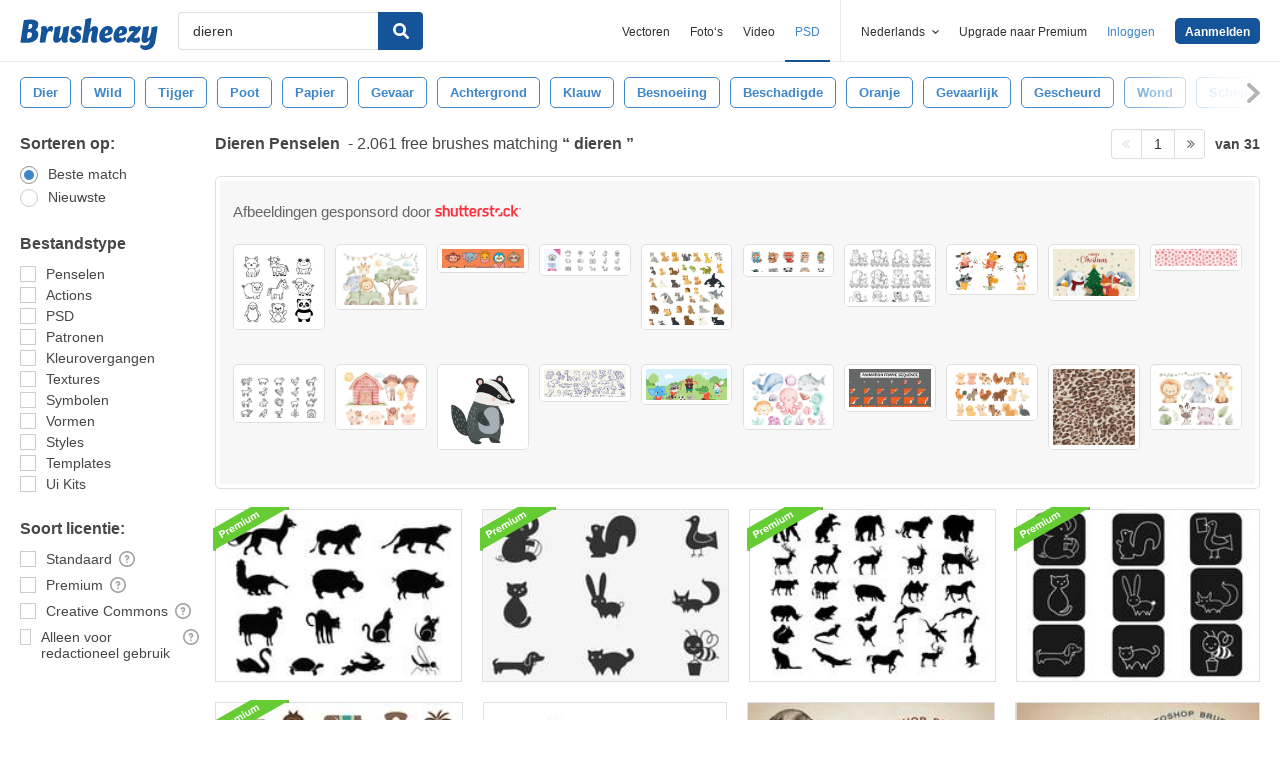

--- FILE ---
content_type: text/html; charset=utf-8
request_url: https://nl.brusheezy.com/gratis/dieren
body_size: 44267
content:
<!DOCTYPE html>
<!--[if lt IE 7]>      <html lang="nl" xmlns:fb="http://developers.facebook.com/schema/" xmlns:og="http://opengraphprotocol.org/schema/" class="no-js lt-ie9 lt-ie8 lt-ie7"> <![endif]-->
<!--[if IE 7]>         <html lang="nl" xmlns:fb="http://developers.facebook.com/schema/" xmlns:og="http://opengraphprotocol.org/schema/" class="no-js lt-ie9 lt-ie8"> <![endif]-->
<!--[if IE 8]>         <html lang="nl" xmlns:fb="http://developers.facebook.com/schema/" xmlns:og="http://opengraphprotocol.org/schema/" class="no-js lt-ie9"> <![endif]-->
<!--[if IE 9]>         <html lang="nl" xmlns:fb="http://developers.facebook.com/schema/" xmlns:og="http://opengraphprotocol.org/schema/" class="no-js ie9"> <![endif]-->
<!--[if gt IE 9]><!--> <html lang="nl" xmlns:fb="http://developers.facebook.com/schema/" xmlns:og="http://opengraphprotocol.org/schema/" class="no-js"> <!--<![endif]-->
  <head>
	  <script type="text/javascript">window.country_code = "US";window.remote_ip_address = '3.12.163.153'</script>
              <!-- skipping hreflang -->

    
    <link rel="dns-prefetch" href="//static.brusheezy.com">
    <meta charset="utf-8">
    <meta http-equiv="X-UA-Compatible" content="IE=edge,chrome=1">
<script>window.NREUM||(NREUM={});NREUM.info={"beacon":"bam.nr-data.net","errorBeacon":"bam.nr-data.net","licenseKey":"NRJS-e38a0a5d9f3d7a161d2","applicationID":"682498450","transactionName":"J1kMFkBaWF9cREoRVwVEAQpXRhtAUVkS","queueTime":0,"applicationTime":266,"agent":""}</script>
<script>(window.NREUM||(NREUM={})).init={ajax:{deny_list:["bam.nr-data.net"]},feature_flags:["soft_nav"]};(window.NREUM||(NREUM={})).loader_config={licenseKey:"NRJS-e38a0a5d9f3d7a161d2",applicationID:"682498450",browserID:"682498528"};;/*! For license information please see nr-loader-rum-1.308.0.min.js.LICENSE.txt */
(()=>{var e,t,r={163:(e,t,r)=>{"use strict";r.d(t,{j:()=>E});var n=r(384),i=r(1741);var a=r(2555);r(860).K7.genericEvents;const s="experimental.resources",o="register",c=e=>{if(!e||"string"!=typeof e)return!1;try{document.createDocumentFragment().querySelector(e)}catch{return!1}return!0};var d=r(2614),u=r(944),l=r(8122);const f="[data-nr-mask]",g=e=>(0,l.a)(e,(()=>{const e={feature_flags:[],experimental:{allow_registered_children:!1,resources:!1},mask_selector:"*",block_selector:"[data-nr-block]",mask_input_options:{color:!1,date:!1,"datetime-local":!1,email:!1,month:!1,number:!1,range:!1,search:!1,tel:!1,text:!1,time:!1,url:!1,week:!1,textarea:!1,select:!1,password:!0}};return{ajax:{deny_list:void 0,block_internal:!0,enabled:!0,autoStart:!0},api:{get allow_registered_children(){return e.feature_flags.includes(o)||e.experimental.allow_registered_children},set allow_registered_children(t){e.experimental.allow_registered_children=t},duplicate_registered_data:!1},browser_consent_mode:{enabled:!1},distributed_tracing:{enabled:void 0,exclude_newrelic_header:void 0,cors_use_newrelic_header:void 0,cors_use_tracecontext_headers:void 0,allowed_origins:void 0},get feature_flags(){return e.feature_flags},set feature_flags(t){e.feature_flags=t},generic_events:{enabled:!0,autoStart:!0},harvest:{interval:30},jserrors:{enabled:!0,autoStart:!0},logging:{enabled:!0,autoStart:!0},metrics:{enabled:!0,autoStart:!0},obfuscate:void 0,page_action:{enabled:!0},page_view_event:{enabled:!0,autoStart:!0},page_view_timing:{enabled:!0,autoStart:!0},performance:{capture_marks:!1,capture_measures:!1,capture_detail:!0,resources:{get enabled(){return e.feature_flags.includes(s)||e.experimental.resources},set enabled(t){e.experimental.resources=t},asset_types:[],first_party_domains:[],ignore_newrelic:!0}},privacy:{cookies_enabled:!0},proxy:{assets:void 0,beacon:void 0},session:{expiresMs:d.wk,inactiveMs:d.BB},session_replay:{autoStart:!0,enabled:!1,preload:!1,sampling_rate:10,error_sampling_rate:100,collect_fonts:!1,inline_images:!1,fix_stylesheets:!0,mask_all_inputs:!0,get mask_text_selector(){return e.mask_selector},set mask_text_selector(t){c(t)?e.mask_selector="".concat(t,",").concat(f):""===t||null===t?e.mask_selector=f:(0,u.R)(5,t)},get block_class(){return"nr-block"},get ignore_class(){return"nr-ignore"},get mask_text_class(){return"nr-mask"},get block_selector(){return e.block_selector},set block_selector(t){c(t)?e.block_selector+=",".concat(t):""!==t&&(0,u.R)(6,t)},get mask_input_options(){return e.mask_input_options},set mask_input_options(t){t&&"object"==typeof t?e.mask_input_options={...t,password:!0}:(0,u.R)(7,t)}},session_trace:{enabled:!0,autoStart:!0},soft_navigations:{enabled:!0,autoStart:!0},spa:{enabled:!0,autoStart:!0},ssl:void 0,user_actions:{enabled:!0,elementAttributes:["id","className","tagName","type"]}}})());var p=r(6154),m=r(9324);let h=0;const v={buildEnv:m.F3,distMethod:m.Xs,version:m.xv,originTime:p.WN},b={consented:!1},y={appMetadata:{},get consented(){return this.session?.state?.consent||b.consented},set consented(e){b.consented=e},customTransaction:void 0,denyList:void 0,disabled:!1,harvester:void 0,isolatedBacklog:!1,isRecording:!1,loaderType:void 0,maxBytes:3e4,obfuscator:void 0,onerror:void 0,ptid:void 0,releaseIds:{},session:void 0,timeKeeper:void 0,registeredEntities:[],jsAttributesMetadata:{bytes:0},get harvestCount(){return++h}},_=e=>{const t=(0,l.a)(e,y),r=Object.keys(v).reduce((e,t)=>(e[t]={value:v[t],writable:!1,configurable:!0,enumerable:!0},e),{});return Object.defineProperties(t,r)};var w=r(5701);const x=e=>{const t=e.startsWith("http");e+="/",r.p=t?e:"https://"+e};var R=r(7836),k=r(3241);const A={accountID:void 0,trustKey:void 0,agentID:void 0,licenseKey:void 0,applicationID:void 0,xpid:void 0},S=e=>(0,l.a)(e,A),T=new Set;function E(e,t={},r,s){let{init:o,info:c,loader_config:d,runtime:u={},exposed:l=!0}=t;if(!c){const e=(0,n.pV)();o=e.init,c=e.info,d=e.loader_config}e.init=g(o||{}),e.loader_config=S(d||{}),c.jsAttributes??={},p.bv&&(c.jsAttributes.isWorker=!0),e.info=(0,a.D)(c);const f=e.init,m=[c.beacon,c.errorBeacon];T.has(e.agentIdentifier)||(f.proxy.assets&&(x(f.proxy.assets),m.push(f.proxy.assets)),f.proxy.beacon&&m.push(f.proxy.beacon),e.beacons=[...m],function(e){const t=(0,n.pV)();Object.getOwnPropertyNames(i.W.prototype).forEach(r=>{const n=i.W.prototype[r];if("function"!=typeof n||"constructor"===n)return;let a=t[r];e[r]&&!1!==e.exposed&&"micro-agent"!==e.runtime?.loaderType&&(t[r]=(...t)=>{const n=e[r](...t);return a?a(...t):n})})}(e),(0,n.US)("activatedFeatures",w.B)),u.denyList=[...f.ajax.deny_list||[],...f.ajax.block_internal?m:[]],u.ptid=e.agentIdentifier,u.loaderType=r,e.runtime=_(u),T.has(e.agentIdentifier)||(e.ee=R.ee.get(e.agentIdentifier),e.exposed=l,(0,k.W)({agentIdentifier:e.agentIdentifier,drained:!!w.B?.[e.agentIdentifier],type:"lifecycle",name:"initialize",feature:void 0,data:e.config})),T.add(e.agentIdentifier)}},384:(e,t,r)=>{"use strict";r.d(t,{NT:()=>s,US:()=>u,Zm:()=>o,bQ:()=>d,dV:()=>c,pV:()=>l});var n=r(6154),i=r(1863),a=r(1910);const s={beacon:"bam.nr-data.net",errorBeacon:"bam.nr-data.net"};function o(){return n.gm.NREUM||(n.gm.NREUM={}),void 0===n.gm.newrelic&&(n.gm.newrelic=n.gm.NREUM),n.gm.NREUM}function c(){let e=o();return e.o||(e.o={ST:n.gm.setTimeout,SI:n.gm.setImmediate||n.gm.setInterval,CT:n.gm.clearTimeout,XHR:n.gm.XMLHttpRequest,REQ:n.gm.Request,EV:n.gm.Event,PR:n.gm.Promise,MO:n.gm.MutationObserver,FETCH:n.gm.fetch,WS:n.gm.WebSocket},(0,a.i)(...Object.values(e.o))),e}function d(e,t){let r=o();r.initializedAgents??={},t.initializedAt={ms:(0,i.t)(),date:new Date},r.initializedAgents[e]=t}function u(e,t){o()[e]=t}function l(){return function(){let e=o();const t=e.info||{};e.info={beacon:s.beacon,errorBeacon:s.errorBeacon,...t}}(),function(){let e=o();const t=e.init||{};e.init={...t}}(),c(),function(){let e=o();const t=e.loader_config||{};e.loader_config={...t}}(),o()}},782:(e,t,r)=>{"use strict";r.d(t,{T:()=>n});const n=r(860).K7.pageViewTiming},860:(e,t,r)=>{"use strict";r.d(t,{$J:()=>u,K7:()=>c,P3:()=>d,XX:()=>i,Yy:()=>o,df:()=>a,qY:()=>n,v4:()=>s});const n="events",i="jserrors",a="browser/blobs",s="rum",o="browser/logs",c={ajax:"ajax",genericEvents:"generic_events",jserrors:i,logging:"logging",metrics:"metrics",pageAction:"page_action",pageViewEvent:"page_view_event",pageViewTiming:"page_view_timing",sessionReplay:"session_replay",sessionTrace:"session_trace",softNav:"soft_navigations",spa:"spa"},d={[c.pageViewEvent]:1,[c.pageViewTiming]:2,[c.metrics]:3,[c.jserrors]:4,[c.spa]:5,[c.ajax]:6,[c.sessionTrace]:7,[c.softNav]:8,[c.sessionReplay]:9,[c.logging]:10,[c.genericEvents]:11},u={[c.pageViewEvent]:s,[c.pageViewTiming]:n,[c.ajax]:n,[c.spa]:n,[c.softNav]:n,[c.metrics]:i,[c.jserrors]:i,[c.sessionTrace]:a,[c.sessionReplay]:a,[c.logging]:o,[c.genericEvents]:"ins"}},944:(e,t,r)=>{"use strict";r.d(t,{R:()=>i});var n=r(3241);function i(e,t){"function"==typeof console.debug&&(console.debug("New Relic Warning: https://github.com/newrelic/newrelic-browser-agent/blob/main/docs/warning-codes.md#".concat(e),t),(0,n.W)({agentIdentifier:null,drained:null,type:"data",name:"warn",feature:"warn",data:{code:e,secondary:t}}))}},1687:(e,t,r)=>{"use strict";r.d(t,{Ak:()=>d,Ze:()=>f,x3:()=>u});var n=r(3241),i=r(7836),a=r(3606),s=r(860),o=r(2646);const c={};function d(e,t){const r={staged:!1,priority:s.P3[t]||0};l(e),c[e].get(t)||c[e].set(t,r)}function u(e,t){e&&c[e]&&(c[e].get(t)&&c[e].delete(t),p(e,t,!1),c[e].size&&g(e))}function l(e){if(!e)throw new Error("agentIdentifier required");c[e]||(c[e]=new Map)}function f(e="",t="feature",r=!1){if(l(e),!e||!c[e].get(t)||r)return p(e,t);c[e].get(t).staged=!0,g(e)}function g(e){const t=Array.from(c[e]);t.every(([e,t])=>t.staged)&&(t.sort((e,t)=>e[1].priority-t[1].priority),t.forEach(([t])=>{c[e].delete(t),p(e,t)}))}function p(e,t,r=!0){const s=e?i.ee.get(e):i.ee,c=a.i.handlers;if(!s.aborted&&s.backlog&&c){if((0,n.W)({agentIdentifier:e,type:"lifecycle",name:"drain",feature:t}),r){const e=s.backlog[t],r=c[t];if(r){for(let t=0;e&&t<e.length;++t)m(e[t],r);Object.entries(r).forEach(([e,t])=>{Object.values(t||{}).forEach(t=>{t[0]?.on&&t[0]?.context()instanceof o.y&&t[0].on(e,t[1])})})}}s.isolatedBacklog||delete c[t],s.backlog[t]=null,s.emit("drain-"+t,[])}}function m(e,t){var r=e[1];Object.values(t[r]||{}).forEach(t=>{var r=e[0];if(t[0]===r){var n=t[1],i=e[3],a=e[2];n.apply(i,a)}})}},1738:(e,t,r)=>{"use strict";r.d(t,{U:()=>g,Y:()=>f});var n=r(3241),i=r(9908),a=r(1863),s=r(944),o=r(5701),c=r(3969),d=r(8362),u=r(860),l=r(4261);function f(e,t,r,a){const f=a||r;!f||f[e]&&f[e]!==d.d.prototype[e]||(f[e]=function(){(0,i.p)(c.xV,["API/"+e+"/called"],void 0,u.K7.metrics,r.ee),(0,n.W)({agentIdentifier:r.agentIdentifier,drained:!!o.B?.[r.agentIdentifier],type:"data",name:"api",feature:l.Pl+e,data:{}});try{return t.apply(this,arguments)}catch(e){(0,s.R)(23,e)}})}function g(e,t,r,n,s){const o=e.info;null===r?delete o.jsAttributes[t]:o.jsAttributes[t]=r,(s||null===r)&&(0,i.p)(l.Pl+n,[(0,a.t)(),t,r],void 0,"session",e.ee)}},1741:(e,t,r)=>{"use strict";r.d(t,{W:()=>a});var n=r(944),i=r(4261);class a{#e(e,...t){if(this[e]!==a.prototype[e])return this[e](...t);(0,n.R)(35,e)}addPageAction(e,t){return this.#e(i.hG,e,t)}register(e){return this.#e(i.eY,e)}recordCustomEvent(e,t){return this.#e(i.fF,e,t)}setPageViewName(e,t){return this.#e(i.Fw,e,t)}setCustomAttribute(e,t,r){return this.#e(i.cD,e,t,r)}noticeError(e,t){return this.#e(i.o5,e,t)}setUserId(e,t=!1){return this.#e(i.Dl,e,t)}setApplicationVersion(e){return this.#e(i.nb,e)}setErrorHandler(e){return this.#e(i.bt,e)}addRelease(e,t){return this.#e(i.k6,e,t)}log(e,t){return this.#e(i.$9,e,t)}start(){return this.#e(i.d3)}finished(e){return this.#e(i.BL,e)}recordReplay(){return this.#e(i.CH)}pauseReplay(){return this.#e(i.Tb)}addToTrace(e){return this.#e(i.U2,e)}setCurrentRouteName(e){return this.#e(i.PA,e)}interaction(e){return this.#e(i.dT,e)}wrapLogger(e,t,r){return this.#e(i.Wb,e,t,r)}measure(e,t){return this.#e(i.V1,e,t)}consent(e){return this.#e(i.Pv,e)}}},1863:(e,t,r)=>{"use strict";function n(){return Math.floor(performance.now())}r.d(t,{t:()=>n})},1910:(e,t,r)=>{"use strict";r.d(t,{i:()=>a});var n=r(944);const i=new Map;function a(...e){return e.every(e=>{if(i.has(e))return i.get(e);const t="function"==typeof e?e.toString():"",r=t.includes("[native code]"),a=t.includes("nrWrapper");return r||a||(0,n.R)(64,e?.name||t),i.set(e,r),r})}},2555:(e,t,r)=>{"use strict";r.d(t,{D:()=>o,f:()=>s});var n=r(384),i=r(8122);const a={beacon:n.NT.beacon,errorBeacon:n.NT.errorBeacon,licenseKey:void 0,applicationID:void 0,sa:void 0,queueTime:void 0,applicationTime:void 0,ttGuid:void 0,user:void 0,account:void 0,product:void 0,extra:void 0,jsAttributes:{},userAttributes:void 0,atts:void 0,transactionName:void 0,tNamePlain:void 0};function s(e){try{return!!e.licenseKey&&!!e.errorBeacon&&!!e.applicationID}catch(e){return!1}}const o=e=>(0,i.a)(e,a)},2614:(e,t,r)=>{"use strict";r.d(t,{BB:()=>s,H3:()=>n,g:()=>d,iL:()=>c,tS:()=>o,uh:()=>i,wk:()=>a});const n="NRBA",i="SESSION",a=144e5,s=18e5,o={STARTED:"session-started",PAUSE:"session-pause",RESET:"session-reset",RESUME:"session-resume",UPDATE:"session-update"},c={SAME_TAB:"same-tab",CROSS_TAB:"cross-tab"},d={OFF:0,FULL:1,ERROR:2}},2646:(e,t,r)=>{"use strict";r.d(t,{y:()=>n});class n{constructor(e){this.contextId=e}}},2843:(e,t,r)=>{"use strict";r.d(t,{G:()=>a,u:()=>i});var n=r(3878);function i(e,t=!1,r,i){(0,n.DD)("visibilitychange",function(){if(t)return void("hidden"===document.visibilityState&&e());e(document.visibilityState)},r,i)}function a(e,t,r){(0,n.sp)("pagehide",e,t,r)}},3241:(e,t,r)=>{"use strict";r.d(t,{W:()=>a});var n=r(6154);const i="newrelic";function a(e={}){try{n.gm.dispatchEvent(new CustomEvent(i,{detail:e}))}catch(e){}}},3606:(e,t,r)=>{"use strict";r.d(t,{i:()=>a});var n=r(9908);a.on=s;var i=a.handlers={};function a(e,t,r,a){s(a||n.d,i,e,t,r)}function s(e,t,r,i,a){a||(a="feature"),e||(e=n.d);var s=t[a]=t[a]||{};(s[r]=s[r]||[]).push([e,i])}},3878:(e,t,r)=>{"use strict";function n(e,t){return{capture:e,passive:!1,signal:t}}function i(e,t,r=!1,i){window.addEventListener(e,t,n(r,i))}function a(e,t,r=!1,i){document.addEventListener(e,t,n(r,i))}r.d(t,{DD:()=>a,jT:()=>n,sp:()=>i})},3969:(e,t,r)=>{"use strict";r.d(t,{TZ:()=>n,XG:()=>o,rs:()=>i,xV:()=>s,z_:()=>a});const n=r(860).K7.metrics,i="sm",a="cm",s="storeSupportabilityMetrics",o="storeEventMetrics"},4234:(e,t,r)=>{"use strict";r.d(t,{W:()=>a});var n=r(7836),i=r(1687);class a{constructor(e,t){this.agentIdentifier=e,this.ee=n.ee.get(e),this.featureName=t,this.blocked=!1}deregisterDrain(){(0,i.x3)(this.agentIdentifier,this.featureName)}}},4261:(e,t,r)=>{"use strict";r.d(t,{$9:()=>d,BL:()=>o,CH:()=>g,Dl:()=>_,Fw:()=>y,PA:()=>h,Pl:()=>n,Pv:()=>k,Tb:()=>l,U2:()=>a,V1:()=>R,Wb:()=>x,bt:()=>b,cD:()=>v,d3:()=>w,dT:()=>c,eY:()=>p,fF:()=>f,hG:()=>i,k6:()=>s,nb:()=>m,o5:()=>u});const n="api-",i="addPageAction",a="addToTrace",s="addRelease",o="finished",c="interaction",d="log",u="noticeError",l="pauseReplay",f="recordCustomEvent",g="recordReplay",p="register",m="setApplicationVersion",h="setCurrentRouteName",v="setCustomAttribute",b="setErrorHandler",y="setPageViewName",_="setUserId",w="start",x="wrapLogger",R="measure",k="consent"},5289:(e,t,r)=>{"use strict";r.d(t,{GG:()=>s,Qr:()=>c,sB:()=>o});var n=r(3878),i=r(6389);function a(){return"undefined"==typeof document||"complete"===document.readyState}function s(e,t){if(a())return e();const r=(0,i.J)(e),s=setInterval(()=>{a()&&(clearInterval(s),r())},500);(0,n.sp)("load",r,t)}function o(e){if(a())return e();(0,n.DD)("DOMContentLoaded",e)}function c(e){if(a())return e();(0,n.sp)("popstate",e)}},5607:(e,t,r)=>{"use strict";r.d(t,{W:()=>n});const n=(0,r(9566).bz)()},5701:(e,t,r)=>{"use strict";r.d(t,{B:()=>a,t:()=>s});var n=r(3241);const i=new Set,a={};function s(e,t){const r=t.agentIdentifier;a[r]??={},e&&"object"==typeof e&&(i.has(r)||(t.ee.emit("rumresp",[e]),a[r]=e,i.add(r),(0,n.W)({agentIdentifier:r,loaded:!0,drained:!0,type:"lifecycle",name:"load",feature:void 0,data:e})))}},6154:(e,t,r)=>{"use strict";r.d(t,{OF:()=>c,RI:()=>i,WN:()=>u,bv:()=>a,eN:()=>l,gm:()=>s,mw:()=>o,sb:()=>d});var n=r(1863);const i="undefined"!=typeof window&&!!window.document,a="undefined"!=typeof WorkerGlobalScope&&("undefined"!=typeof self&&self instanceof WorkerGlobalScope&&self.navigator instanceof WorkerNavigator||"undefined"!=typeof globalThis&&globalThis instanceof WorkerGlobalScope&&globalThis.navigator instanceof WorkerNavigator),s=i?window:"undefined"!=typeof WorkerGlobalScope&&("undefined"!=typeof self&&self instanceof WorkerGlobalScope&&self||"undefined"!=typeof globalThis&&globalThis instanceof WorkerGlobalScope&&globalThis),o=Boolean("hidden"===s?.document?.visibilityState),c=/iPad|iPhone|iPod/.test(s.navigator?.userAgent),d=c&&"undefined"==typeof SharedWorker,u=((()=>{const e=s.navigator?.userAgent?.match(/Firefox[/\s](\d+\.\d+)/);Array.isArray(e)&&e.length>=2&&e[1]})(),Date.now()-(0,n.t)()),l=()=>"undefined"!=typeof PerformanceNavigationTiming&&s?.performance?.getEntriesByType("navigation")?.[0]?.responseStart},6389:(e,t,r)=>{"use strict";function n(e,t=500,r={}){const n=r?.leading||!1;let i;return(...r)=>{n&&void 0===i&&(e.apply(this,r),i=setTimeout(()=>{i=clearTimeout(i)},t)),n||(clearTimeout(i),i=setTimeout(()=>{e.apply(this,r)},t))}}function i(e){let t=!1;return(...r)=>{t||(t=!0,e.apply(this,r))}}r.d(t,{J:()=>i,s:()=>n})},6630:(e,t,r)=>{"use strict";r.d(t,{T:()=>n});const n=r(860).K7.pageViewEvent},7699:(e,t,r)=>{"use strict";r.d(t,{It:()=>a,KC:()=>o,No:()=>i,qh:()=>s});var n=r(860);const i=16e3,a=1e6,s="SESSION_ERROR",o={[n.K7.logging]:!0,[n.K7.genericEvents]:!1,[n.K7.jserrors]:!1,[n.K7.ajax]:!1}},7836:(e,t,r)=>{"use strict";r.d(t,{P:()=>o,ee:()=>c});var n=r(384),i=r(8990),a=r(2646),s=r(5607);const o="nr@context:".concat(s.W),c=function e(t,r){var n={},s={},u={},l=!1;try{l=16===r.length&&d.initializedAgents?.[r]?.runtime.isolatedBacklog}catch(e){}var f={on:p,addEventListener:p,removeEventListener:function(e,t){var r=n[e];if(!r)return;for(var i=0;i<r.length;i++)r[i]===t&&r.splice(i,1)},emit:function(e,r,n,i,a){!1!==a&&(a=!0);if(c.aborted&&!i)return;t&&a&&t.emit(e,r,n);var o=g(n);m(e).forEach(e=>{e.apply(o,r)});var d=v()[s[e]];d&&d.push([f,e,r,o]);return o},get:h,listeners:m,context:g,buffer:function(e,t){const r=v();if(t=t||"feature",f.aborted)return;Object.entries(e||{}).forEach(([e,n])=>{s[n]=t,t in r||(r[t]=[])})},abort:function(){f._aborted=!0,Object.keys(f.backlog).forEach(e=>{delete f.backlog[e]})},isBuffering:function(e){return!!v()[s[e]]},debugId:r,backlog:l?{}:t&&"object"==typeof t.backlog?t.backlog:{},isolatedBacklog:l};return Object.defineProperty(f,"aborted",{get:()=>{let e=f._aborted||!1;return e||(t&&(e=t.aborted),e)}}),f;function g(e){return e&&e instanceof a.y?e:e?(0,i.I)(e,o,()=>new a.y(o)):new a.y(o)}function p(e,t){n[e]=m(e).concat(t)}function m(e){return n[e]||[]}function h(t){return u[t]=u[t]||e(f,t)}function v(){return f.backlog}}(void 0,"globalEE"),d=(0,n.Zm)();d.ee||(d.ee=c)},8122:(e,t,r)=>{"use strict";r.d(t,{a:()=>i});var n=r(944);function i(e,t){try{if(!e||"object"!=typeof e)return(0,n.R)(3);if(!t||"object"!=typeof t)return(0,n.R)(4);const r=Object.create(Object.getPrototypeOf(t),Object.getOwnPropertyDescriptors(t)),a=0===Object.keys(r).length?e:r;for(let s in a)if(void 0!==e[s])try{if(null===e[s]){r[s]=null;continue}Array.isArray(e[s])&&Array.isArray(t[s])?r[s]=Array.from(new Set([...e[s],...t[s]])):"object"==typeof e[s]&&"object"==typeof t[s]?r[s]=i(e[s],t[s]):r[s]=e[s]}catch(e){r[s]||(0,n.R)(1,e)}return r}catch(e){(0,n.R)(2,e)}}},8362:(e,t,r)=>{"use strict";r.d(t,{d:()=>a});var n=r(9566),i=r(1741);class a extends i.W{agentIdentifier=(0,n.LA)(16)}},8374:(e,t,r)=>{r.nc=(()=>{try{return document?.currentScript?.nonce}catch(e){}return""})()},8990:(e,t,r)=>{"use strict";r.d(t,{I:()=>i});var n=Object.prototype.hasOwnProperty;function i(e,t,r){if(n.call(e,t))return e[t];var i=r();if(Object.defineProperty&&Object.keys)try{return Object.defineProperty(e,t,{value:i,writable:!0,enumerable:!1}),i}catch(e){}return e[t]=i,i}},9324:(e,t,r)=>{"use strict";r.d(t,{F3:()=>i,Xs:()=>a,xv:()=>n});const n="1.308.0",i="PROD",a="CDN"},9566:(e,t,r)=>{"use strict";r.d(t,{LA:()=>o,bz:()=>s});var n=r(6154);const i="xxxxxxxx-xxxx-4xxx-yxxx-xxxxxxxxxxxx";function a(e,t){return e?15&e[t]:16*Math.random()|0}function s(){const e=n.gm?.crypto||n.gm?.msCrypto;let t,r=0;return e&&e.getRandomValues&&(t=e.getRandomValues(new Uint8Array(30))),i.split("").map(e=>"x"===e?a(t,r++).toString(16):"y"===e?(3&a()|8).toString(16):e).join("")}function o(e){const t=n.gm?.crypto||n.gm?.msCrypto;let r,i=0;t&&t.getRandomValues&&(r=t.getRandomValues(new Uint8Array(e)));const s=[];for(var o=0;o<e;o++)s.push(a(r,i++).toString(16));return s.join("")}},9908:(e,t,r)=>{"use strict";r.d(t,{d:()=>n,p:()=>i});var n=r(7836).ee.get("handle");function i(e,t,r,i,a){a?(a.buffer([e],i),a.emit(e,t,r)):(n.buffer([e],i),n.emit(e,t,r))}}},n={};function i(e){var t=n[e];if(void 0!==t)return t.exports;var a=n[e]={exports:{}};return r[e](a,a.exports,i),a.exports}i.m=r,i.d=(e,t)=>{for(var r in t)i.o(t,r)&&!i.o(e,r)&&Object.defineProperty(e,r,{enumerable:!0,get:t[r]})},i.f={},i.e=e=>Promise.all(Object.keys(i.f).reduce((t,r)=>(i.f[r](e,t),t),[])),i.u=e=>"nr-rum-1.308.0.min.js",i.o=(e,t)=>Object.prototype.hasOwnProperty.call(e,t),e={},t="NRBA-1.308.0.PROD:",i.l=(r,n,a,s)=>{if(e[r])e[r].push(n);else{var o,c;if(void 0!==a)for(var d=document.getElementsByTagName("script"),u=0;u<d.length;u++){var l=d[u];if(l.getAttribute("src")==r||l.getAttribute("data-webpack")==t+a){o=l;break}}if(!o){c=!0;var f={296:"sha512-+MIMDsOcckGXa1EdWHqFNv7P+JUkd5kQwCBr3KE6uCvnsBNUrdSt4a/3/L4j4TxtnaMNjHpza2/erNQbpacJQA=="};(o=document.createElement("script")).charset="utf-8",i.nc&&o.setAttribute("nonce",i.nc),o.setAttribute("data-webpack",t+a),o.src=r,0!==o.src.indexOf(window.location.origin+"/")&&(o.crossOrigin="anonymous"),f[s]&&(o.integrity=f[s])}e[r]=[n];var g=(t,n)=>{o.onerror=o.onload=null,clearTimeout(p);var i=e[r];if(delete e[r],o.parentNode&&o.parentNode.removeChild(o),i&&i.forEach(e=>e(n)),t)return t(n)},p=setTimeout(g.bind(null,void 0,{type:"timeout",target:o}),12e4);o.onerror=g.bind(null,o.onerror),o.onload=g.bind(null,o.onload),c&&document.head.appendChild(o)}},i.r=e=>{"undefined"!=typeof Symbol&&Symbol.toStringTag&&Object.defineProperty(e,Symbol.toStringTag,{value:"Module"}),Object.defineProperty(e,"__esModule",{value:!0})},i.p="https://js-agent.newrelic.com/",(()=>{var e={374:0,840:0};i.f.j=(t,r)=>{var n=i.o(e,t)?e[t]:void 0;if(0!==n)if(n)r.push(n[2]);else{var a=new Promise((r,i)=>n=e[t]=[r,i]);r.push(n[2]=a);var s=i.p+i.u(t),o=new Error;i.l(s,r=>{if(i.o(e,t)&&(0!==(n=e[t])&&(e[t]=void 0),n)){var a=r&&("load"===r.type?"missing":r.type),s=r&&r.target&&r.target.src;o.message="Loading chunk "+t+" failed: ("+a+": "+s+")",o.name="ChunkLoadError",o.type=a,o.request=s,n[1](o)}},"chunk-"+t,t)}};var t=(t,r)=>{var n,a,[s,o,c]=r,d=0;if(s.some(t=>0!==e[t])){for(n in o)i.o(o,n)&&(i.m[n]=o[n]);if(c)c(i)}for(t&&t(r);d<s.length;d++)a=s[d],i.o(e,a)&&e[a]&&e[a][0](),e[a]=0},r=self["webpackChunk:NRBA-1.308.0.PROD"]=self["webpackChunk:NRBA-1.308.0.PROD"]||[];r.forEach(t.bind(null,0)),r.push=t.bind(null,r.push.bind(r))})(),(()=>{"use strict";i(8374);var e=i(8362),t=i(860);const r=Object.values(t.K7);var n=i(163);var a=i(9908),s=i(1863),o=i(4261),c=i(1738);var d=i(1687),u=i(4234),l=i(5289),f=i(6154),g=i(944),p=i(384);const m=e=>f.RI&&!0===e?.privacy.cookies_enabled;function h(e){return!!(0,p.dV)().o.MO&&m(e)&&!0===e?.session_trace.enabled}var v=i(6389),b=i(7699);class y extends u.W{constructor(e,t){super(e.agentIdentifier,t),this.agentRef=e,this.abortHandler=void 0,this.featAggregate=void 0,this.loadedSuccessfully=void 0,this.onAggregateImported=new Promise(e=>{this.loadedSuccessfully=e}),this.deferred=Promise.resolve(),!1===e.init[this.featureName].autoStart?this.deferred=new Promise((t,r)=>{this.ee.on("manual-start-all",(0,v.J)(()=>{(0,d.Ak)(e.agentIdentifier,this.featureName),t()}))}):(0,d.Ak)(e.agentIdentifier,t)}importAggregator(e,t,r={}){if(this.featAggregate)return;const n=async()=>{let n;await this.deferred;try{if(m(e.init)){const{setupAgentSession:t}=await i.e(296).then(i.bind(i,3305));n=t(e)}}catch(e){(0,g.R)(20,e),this.ee.emit("internal-error",[e]),(0,a.p)(b.qh,[e],void 0,this.featureName,this.ee)}try{if(!this.#t(this.featureName,n,e.init))return(0,d.Ze)(this.agentIdentifier,this.featureName),void this.loadedSuccessfully(!1);const{Aggregate:i}=await t();this.featAggregate=new i(e,r),e.runtime.harvester.initializedAggregates.push(this.featAggregate),this.loadedSuccessfully(!0)}catch(e){(0,g.R)(34,e),this.abortHandler?.(),(0,d.Ze)(this.agentIdentifier,this.featureName,!0),this.loadedSuccessfully(!1),this.ee&&this.ee.abort()}};f.RI?(0,l.GG)(()=>n(),!0):n()}#t(e,r,n){if(this.blocked)return!1;switch(e){case t.K7.sessionReplay:return h(n)&&!!r;case t.K7.sessionTrace:return!!r;default:return!0}}}var _=i(6630),w=i(2614),x=i(3241);class R extends y{static featureName=_.T;constructor(e){var t;super(e,_.T),this.setupInspectionEvents(e.agentIdentifier),t=e,(0,c.Y)(o.Fw,function(e,r){"string"==typeof e&&("/"!==e.charAt(0)&&(e="/"+e),t.runtime.customTransaction=(r||"http://custom.transaction")+e,(0,a.p)(o.Pl+o.Fw,[(0,s.t)()],void 0,void 0,t.ee))},t),this.importAggregator(e,()=>i.e(296).then(i.bind(i,3943)))}setupInspectionEvents(e){const t=(t,r)=>{t&&(0,x.W)({agentIdentifier:e,timeStamp:t.timeStamp,loaded:"complete"===t.target.readyState,type:"window",name:r,data:t.target.location+""})};(0,l.sB)(e=>{t(e,"DOMContentLoaded")}),(0,l.GG)(e=>{t(e,"load")}),(0,l.Qr)(e=>{t(e,"navigate")}),this.ee.on(w.tS.UPDATE,(t,r)=>{(0,x.W)({agentIdentifier:e,type:"lifecycle",name:"session",data:r})})}}class k extends e.d{constructor(e){var t;(super(),f.gm)?(this.features={},(0,p.bQ)(this.agentIdentifier,this),this.desiredFeatures=new Set(e.features||[]),this.desiredFeatures.add(R),(0,n.j)(this,e,e.loaderType||"agent"),t=this,(0,c.Y)(o.cD,function(e,r,n=!1){if("string"==typeof e){if(["string","number","boolean"].includes(typeof r)||null===r)return(0,c.U)(t,e,r,o.cD,n);(0,g.R)(40,typeof r)}else(0,g.R)(39,typeof e)},t),function(e){(0,c.Y)(o.Dl,function(t,r=!1){if("string"!=typeof t&&null!==t)return void(0,g.R)(41,typeof t);const n=e.info.jsAttributes["enduser.id"];r&&null!=n&&n!==t?(0,a.p)(o.Pl+"setUserIdAndResetSession",[t],void 0,"session",e.ee):(0,c.U)(e,"enduser.id",t,o.Dl,!0)},e)}(this),function(e){(0,c.Y)(o.nb,function(t){if("string"==typeof t||null===t)return(0,c.U)(e,"application.version",t,o.nb,!1);(0,g.R)(42,typeof t)},e)}(this),function(e){(0,c.Y)(o.d3,function(){e.ee.emit("manual-start-all")},e)}(this),function(e){(0,c.Y)(o.Pv,function(t=!0){if("boolean"==typeof t){if((0,a.p)(o.Pl+o.Pv,[t],void 0,"session",e.ee),e.runtime.consented=t,t){const t=e.features.page_view_event;t.onAggregateImported.then(e=>{const r=t.featAggregate;e&&!r.sentRum&&r.sendRum()})}}else(0,g.R)(65,typeof t)},e)}(this),this.run()):(0,g.R)(21)}get config(){return{info:this.info,init:this.init,loader_config:this.loader_config,runtime:this.runtime}}get api(){return this}run(){try{const e=function(e){const t={};return r.forEach(r=>{t[r]=!!e[r]?.enabled}),t}(this.init),n=[...this.desiredFeatures];n.sort((e,r)=>t.P3[e.featureName]-t.P3[r.featureName]),n.forEach(r=>{if(!e[r.featureName]&&r.featureName!==t.K7.pageViewEvent)return;if(r.featureName===t.K7.spa)return void(0,g.R)(67);const n=function(e){switch(e){case t.K7.ajax:return[t.K7.jserrors];case t.K7.sessionTrace:return[t.K7.ajax,t.K7.pageViewEvent];case t.K7.sessionReplay:return[t.K7.sessionTrace];case t.K7.pageViewTiming:return[t.K7.pageViewEvent];default:return[]}}(r.featureName).filter(e=>!(e in this.features));n.length>0&&(0,g.R)(36,{targetFeature:r.featureName,missingDependencies:n}),this.features[r.featureName]=new r(this)})}catch(e){(0,g.R)(22,e);for(const e in this.features)this.features[e].abortHandler?.();const t=(0,p.Zm)();delete t.initializedAgents[this.agentIdentifier]?.features,delete this.sharedAggregator;return t.ee.get(this.agentIdentifier).abort(),!1}}}var A=i(2843),S=i(782);class T extends y{static featureName=S.T;constructor(e){super(e,S.T),f.RI&&((0,A.u)(()=>(0,a.p)("docHidden",[(0,s.t)()],void 0,S.T,this.ee),!0),(0,A.G)(()=>(0,a.p)("winPagehide",[(0,s.t)()],void 0,S.T,this.ee)),this.importAggregator(e,()=>i.e(296).then(i.bind(i,2117))))}}var E=i(3969);class I extends y{static featureName=E.TZ;constructor(e){super(e,E.TZ),f.RI&&document.addEventListener("securitypolicyviolation",e=>{(0,a.p)(E.xV,["Generic/CSPViolation/Detected"],void 0,this.featureName,this.ee)}),this.importAggregator(e,()=>i.e(296).then(i.bind(i,9623)))}}new k({features:[R,T,I],loaderType:"lite"})})()})();</script>
    <meta name="viewport" content="width=device-width, initial-scale=1.0, minimum-scale=1.0" />
    <title>Dieren Gratis Penselen - (2.061 Gratis Downloads)</title>
<meta content="2.061 van de beste Dieren Gratis Penseel Downloads van de Brusheezy-community. Dieren Gratis Penselen met een Creative Commons licentie, open source en meer!" name="description" />
<meta content="Brusheezy" property="og:site_name" />
<meta content="Dieren Gratis Penselen - (2.061 Gratis Downloads)" property="og:title" />
<meta content="https://nl.brusheezy.com/gratis/dieren" property="og:url" />
<meta content="nl_NL" property="og:locale" />
<meta content="en_US" property="og:locale:alternate" />
<meta content="de_DE" property="og:locale:alternate" />
<meta content="es_ES" property="og:locale:alternate" />
<meta content="fr_FR" property="og:locale:alternate" />
<meta content="pt_BR" property="og:locale:alternate" />
<meta content="sv_SE" property="og:locale:alternate" />
<meta content="https://static.brusheezy.com/system/resources/previews/000/055/059/original/free-animal-silhouettes-photoshop-brushes.jpg" property="og:image" />
    <link href="/favicon.ico" rel="shortcut icon"></link><link href="/favicon.png" rel="icon" sizes="48x48" type="image/png"></link><link href="/apple-touch-icon-precomposed.png" rel="apple-touch-icon-precomposed"></link>
    <link href="https://maxcdn.bootstrapcdn.com/font-awesome/4.6.3/css/font-awesome.min.css" media="screen" rel="stylesheet" type="text/css" />
    <script src="https://static.brusheezy.com/assets/modernizr.custom.83825-93372fb200ead74f1d44254d993c5440.js" type="text/javascript"></script>
    <link href="https://static.brusheezy.com/assets/application-e6fc89b3e1f8c6290743690971644994.css" media="screen" rel="stylesheet" type="text/css" />
    <link href="https://static.brusheezy.com/assets/print-ac38768f09270df2214d2c500c647adc.css" media="print" rel="stylesheet" type="text/css" />
    <link href="https://feeds.feedburner.com/eezyinc/brusheezy-images" rel="alternate" title="RSS" type="application/rss+xml" />

          <link rel="canonical" href="https://nl.brusheezy.com/gratis/dieren">


    <meta content="authenticity_token" name="csrf-param" />
<meta content="tOkmgE4C26ro+YKJbtEBQpaaEXJAklNkrP9vsQ+EyvA=" name="csrf-token" />
    <!-- Begin TextBlock "HTML - Head" -->
<meta name="google-site-verification" content="pfGHD8M12iD8MZoiUsSycicUuSitnj2scI2cB_MvoYw" />
<meta name="google-site-verification" content="b4_frnI9j9l6Hs7d1QntimjvrZOtJ8x8ykl7RfeJS2Y" />
<meta name="tinfoil-site-verification" content="6d4a376b35cc11699dd86a787c7b5ae10b5c70f0" />
<meta name="msvalidate.01" content="9E7A3F56C01FB9B69FCDD1FBD287CAE4" />
<meta name="p:domain_verify" content="e95f03b955f8191de30e476f8527821e"/>
<meta property="fb:page_id" content="111431139680" />
<meta name="google" content="nositelinkssearchbox" />
<meta name="referrer" content="unsafe-url" />
<!--<script type="text/javascript" src="http://api.xeezy.com/api.min.js"></script>-->
<!--<script async src="//cdn-s2s.buysellads.net/pub/brusheezy.js" data-cfasync="false"></script>-->
<link href="https://plus.google.com/116840303500574370724" rel="publisher" />

<script>
  var iStockCoupon = { 
    // --- ADMIN CONIG----
    Code: 'EEZYOFF14', 
    Message: 'Hurry! Offer Expires 10/31/2013',
    // -------------------

    showPopup: function() {
      var win = window.open("", "istock-sale", "width=520,height=320");
      var wrap = win.document.createElement('div'); 
      wrap.setAttribute('class', 'sale-wrapper');
      
      var logo = win.document.createElement('img');
      logo.setAttribute('src', '//static.vecteezy.com/system/assets/asset_files/000/000/171/original/new-istock-logo.jpg');
      wrap.appendChild(logo);
      
      var code = win.document.createElement('div');
      code.setAttribute('class','code');
      code.appendChild(win.document.createTextNode(iStockCoupon.Code));
      wrap.appendChild(code);
      
      var expires = win.document.createElement('div');
      expires.setAttribute('class','expire');
      expires.appendChild(win.document.createTextNode(iStockCoupon.Message));
      wrap.appendChild(expires);
      
      var close = win.document.createElement('a');
      close.setAttribute('href', '#');
      close.appendChild(win.document.createTextNode('Close Window'));
      wrap.appendChild(close);
      
      var style = win.document.createElement('style');
      close.setAttribute('onclick', 'window.close()');
  
      style.appendChild(win.document.createTextNode("a{margin-top: 40px;display:block;font-size:12px;color:rgb(73,149,203);text-decoration:none;} .expire{margin-top:16px;color: rgb(81,81,81);font-size:24px;} .code{margin-top:20px;font-size:50px;font-weight:700;text-transform:uppercase;} img{margin-top:44px;} body{padding:0;margin:0;text-align:center;font-family:sans-serif;} .sale-wrapper{height:288px;border:16px solid #a1a1a1;}"));
      win.document.body.appendChild(style);
      win.document.body.appendChild(wrap);        
    },
  };

</script>
<script src="https://cdn.optimizely.com/js/168948327.js"></script>

<script>var AdminHideEezyPremiumPopup = false</script>
<!-- TradeDoubler site verification 2802548 -->



<!-- End TextBlock "HTML - Head" -->
      <link href="https://static.brusheezy.com/assets/splittests/new_search_ui-418ee10ba4943587578300e2dfed9bdf.css" media="screen" rel="stylesheet" type="text/css" />

  <script type="text/javascript">
    window.searchScope = 'External';
  </script>
    <link rel="next" href="https://nl.brusheezy.com/gratis/dieren?page=2" />


    <script type="application/ld+json">
      {
        "@context": "http://schema.org",
        "@type": "WebSite",
        "name": "brusheezy",
        "url": "https://www.brusheezy.com"
      }
   </script>

    <script type="application/ld+json">
      {
      "@context": "http://schema.org",
      "@type": "Organization",
      "url": "https://www.brusheezy.com",
      "logo": "https://static.brusheezy.com/assets/structured_data/brusheezy-logo-63a0370ba72197d03d41c8ee2a3fe30d.svg",
      "sameAs": [
        "https://www.facebook.com/brusheezy",
        "https://twitter.com/brusheezy",
        "https://pinterest.com/brusheezy/",
        "https://www.youtube.com/EezyInc",
        "https://instagram.com/eezy/",
        "https://www.snapchat.com/add/eezy",
        "https://google.com/+brusheezy"
      ]
     }
    </script>

    <script src="https://static.brusheezy.com/assets/sp-32e34cb9c56d3cd62718aba7a1338855.js" type="text/javascript"></script>
<script type="text/javascript">
  document.addEventListener('DOMContentLoaded', function() {
    snowplow('newTracker', 'sp', 'a.vecteezy.com', {
      appId: 'brusheezy_production',
      discoverRootDomain: true,
      eventMethod: 'beacon',
      cookieSameSite: 'Lax',
      context: {
        webPage: true,
        performanceTiming: true,
        gaCookies: true,
        geolocation: false
      }
    });
    snowplow('setUserIdFromCookie', 'rollout');
    snowplow('enableActivityTracking', {minimumVisitLength: 10, heartbeatDelay: 10});
    snowplow('enableLinkClickTracking');
    snowplow('trackPageView');
  });
</script>

  </head>

  <body class="proper-sticky-ads   full-width-search fullwidth has-sticky-header redesign-layout searches-show"
        data-site="brusheezy">
    
<link rel="preconnect" href="https://a.pub.network/" crossorigin />
<link rel="preconnect" href="https://b.pub.network/" crossorigin />
<link rel="preconnect" href="https://c.pub.network/" crossorigin />
<link rel="preconnect" href="https://d.pub.network/" crossorigin />
<link rel="preconnect" href="https://c.amazon-adsystem.com" crossorigin />
<link rel="preconnect" href="https://s.amazon-adsystem.com" crossorigin />
<link rel="preconnect" href="https://secure.quantserve.com/" crossorigin />
<link rel="preconnect" href="https://rules.quantcount.com/" crossorigin />
<link rel="preconnect" href="https://pixel.quantserve.com/" crossorigin />
<link rel="preconnect" href="https://btloader.com/" crossorigin />
<link rel="preconnect" href="https://api.btloader.com/" crossorigin />
<link rel="preconnect" href="https://confiant-integrations.global.ssl.fastly.net" crossorigin />
<link rel="stylesheet" href="https://a.pub.network/brusheezy-com/cls.css">
<script data-cfasync="false" type="text/javascript">
  var freestar = freestar || {};
  freestar.queue = freestar.queue || [];
  freestar.config = freestar.config || {};
  freestar.config.enabled_slots = [];
  freestar.initCallback = function () { (freestar.config.enabled_slots.length === 0) ? freestar.initCallbackCalled = false : freestar.newAdSlots(freestar.config.enabled_slots) }
</script>
<script src="https://a.pub.network/brusheezy-com/pubfig.min.js" data-cfasync="false" async></script>
<style>
.fs-sticky-footer {
  background: rgba(247, 247, 247, 0.9) !important;
}
</style>
<!-- Tag ID: brusheezy_1x1_bouncex -->
<div align="center" id="brusheezy_1x1_bouncex">
 <script data-cfasync="false" type="text/javascript">
  freestar.config.enabled_slots.push({ placementName: "brusheezy_1x1_bouncex", slotId: "brusheezy_1x1_bouncex" });
 </script>
</div>


      <script src="https://static.brusheezy.com/assets/partner-service-v3-b8d5668d95732f2d5a895618bbc192d0.js" type="text/javascript"></script>

<script type="text/javascript">
  window.partnerService = new window.PartnerService({
    baseUrl: 'https://p.sa7eer.com',
    site: 'brusheezy',
    contentType: "vector",
    locale: 'nl',
    controllerName: 'searches',
    pageviewGuid: '081e7974-0344-4f83-86b0-a75c57a75329',
    sessionGuid: '4bdd17b9-70bf-4634-ba89-cf3e7ccd2aa9',
  });
</script>


    
      

    <div id="fb-root"></div>



      
<header class="ez-site-header ">
  <div class="max-inner is-logged-out">
    <div class='ez-site-header__logo'>
  <a href="https://nl.brusheezy.com/" title="Brusheezy"><svg xmlns="http://www.w3.org/2000/svg" id="Layer_1" data-name="Layer 1" viewBox="0 0 248 57.8"><title>brusheezy-logo-color</title><path class="cls-1" d="M32.4,29.6c0,9.9-9.2,15.3-21.1,15.3-3.9,0-11-.6-11.3-.6L6.3,3.9A61.78,61.78,0,0,1,18,2.7c9.6,0,14.5,3,14.5,8.8a12.42,12.42,0,0,1-5.3,10.2A7.9,7.9,0,0,1,32.4,29.6Zm-11.3.1c0-2.8-1.7-3.9-4.6-3.9-1,0-2.1.1-3.2.2L11.7,36.6c.5,0,1,.1,1.5.1C18.4,36.7,21.1,34,21.1,29.7ZM15.6,10.9l-1.4,9h2.2c3.1,0,5.1-2.9,5.1-6,0-2.1-1.1-3.1-3.4-3.1A10.87,10.87,0,0,0,15.6,10.9Z" transform="translate(0 0)"></path><path class="cls-1" d="M55.3,14.4c2.6,0,4,1.6,4,4.4a8.49,8.49,0,0,1-3.6,6.8,3,3,0,0,0-2.7-2c-4.5,0-6.3,10.6-6.4,11.2L46,38.4l-.9,5.9c-3.1,0-6.9.3-8.1.3a4,4,0,0,1-2.2-1l.8-5.2,2-13,.1-.8c.8-5.4-.7-7.7-.7-7.7a9.11,9.11,0,0,1,6.1-2.5c3.4,0,5.2,2,5.3,6.3,1.2-3.1,3.2-6.3,6.9-6.3Z" transform="translate(0 0)"></path><path class="cls-1" d="M85.4,34.7c-.8,5.4.7,7.7.7,7.7A9.11,9.11,0,0,1,80,44.9c-3.5,0-5.3-2.2-5.3-6.7-2.4,3.7-5.6,6.7-9.7,6.7-4.4,0-6.4-3.7-5.3-11.2L61,25.6c.8-5,1-9,1-9,3.2-.6,7.3-2.1,8.8-2.1a4,4,0,0,1,2.2,1L71.4,25.7l-1.5,9.4c-.1.9,0,1.3.8,1.3,3.7,0,5.8-10.7,5.8-10.7.8-5,1-9,1-9,3.2-.6,7.3-2.1,8.8-2.1a4,4,0,0,1,2.2,1L86.9,25.8l-1.3,8.3Z" transform="translate(0 0)"></path><path class="cls-1" d="M103.3,14.4c4.5,0,7.8,1.6,7.8,4.5,0,3.2-3.9,4.5-3.9,4.5s-1.2-2.9-3.7-2.9a2,2,0,0,0-2.2,2,2.41,2.41,0,0,0,1.3,2.2l3.2,2a8.39,8.39,0,0,1,3.9,7.5c0,6.1-4.9,10.7-12.5,10.7-4.6,0-8.8-2-8.8-5.8,0-3.5,3.5-5.4,3.5-5.4S93.8,38,96.8,38A2,2,0,0,0,99,35.8a2.42,2.42,0,0,0-1.3-2.2l-3-1.9a7.74,7.74,0,0,1-3.8-7c.3-5.9,4.8-10.3,12.4-10.3Z" transform="translate(0 0)"></path><path class="cls-1" d="M138.1,34.8c-1.1,5.4.9,7.7.9,7.7a9.28,9.28,0,0,1-6.1,2.4c-4.3,0-6.3-3.2-5-10l.2-.9,1.8-9.6a.94.94,0,0,0-1-1.3c-3.6,0-5.7,10.9-5.7,11l-.7,4.5-.9,5.9c-3.1,0-6.9.3-8.1.3a4,4,0,0,1-2.2-1l.8-5.2,4.3-27.5c.8-5,1-9,1-9,3.2-.6,7.3-2.1,8.8-2.1a4,4,0,0,1,2.2,1l-3.1,19.9c2.4-3.5,5.5-6.3,9.5-6.3,4.4,0,6.8,3.8,5.3,11.2l-1.8,8.4Z" transform="translate(0 0)"></path><path class="cls-1" d="M167.1,22.9c0,4.4-2.4,7.3-8.4,8.5l-6.3,1.3c.5,2.8,2.2,4.1,5,4.1a8.32,8.32,0,0,0,5.8-2.7,3.74,3.74,0,0,1,1.8,3.1c0,3.7-5.5,7.6-11.9,7.6s-10.8-4.2-10.8-11.2c0-8.2,5.7-19.2,15.8-19.2,5.6,0,9,3.3,9,8.5Zm-10.6,4.2a2.63,2.63,0,0,0,1.7-2.8c0-1.2-.4-3-1.8-3-2.5,0-3.6,4.1-4,7.2Z" transform="translate(0 0)"></path><path class="cls-1" d="M192.9,22.9c0,4.4-2.4,7.3-8.4,8.5l-6.3,1.3c.5,2.8,2.2,4.1,5,4.1a8.32,8.32,0,0,0,5.8-2.7,3.74,3.74,0,0,1,1.8,3.1c0,3.7-5.5,7.6-11.9,7.6s-10.8-4.2-10.8-11.2c0-8.2,5.7-19.2,15.8-19.2,5.5,0,9,3.3,9,8.5Zm-10.7,4.2a2.63,2.63,0,0,0,1.7-2.8c0-1.2-.4-3-1.8-3-2.5,0-3.6,4.1-4,7.2Z" transform="translate(0 0)"></path><path class="cls-1" d="M213.9,33.8a7.72,7.72,0,0,1,2.2,5.4c0,4.5-3.7,5.7-6.9,5.7-4.1,0-7.1-2-10.2-3-.9,1-1.7,2-2.5,3,0,0-4.6-.1-4.6-3.3,0-3.9,6.4-10.5,13.3-18.1a19.88,19.88,0,0,0-2.2-.2c-3.9,0-5.4,2-5.4,2a8.19,8.19,0,0,1-1.8-5.4c.2-4.2,4.2-5.4,7.3-5.4,3.3,0,5.7,1.3,8.1,2.4l1.9-2.4s4.7.1,4.7,3.3c0,3.7-6.2,10.3-12.9,17.6a14.65,14.65,0,0,0,4,.7,6.22,6.22,0,0,0,5-2.3Z" transform="translate(0 0)"></path><path class="cls-1" d="M243.8,42.3c-1.7,10.3-8.6,15.5-17.4,15.5-5.6,0-9.8-3-9.8-6.4a3.85,3.85,0,0,1,1.9-3.3,8.58,8.58,0,0,0,5.7,1.8c3.5,0,8.3-1.5,9.1-6.9l.7-4.2c-2.4,3.5-5.5,6.3-9.5,6.3-4.4,0-6.4-3.7-5.3-11.2l1.3-8.1c.8-5,1-9,1-9,3.2-.6,7.3-2.1,8.8-2.1a4,4,0,0,1,2.2,1l-1.6,10.2-1.5,9.4c-.1.9,0,1.3.8,1.3,3.7,0,5.8-10.7,5.8-10.7.8-5,1-9,1-9,3.2-.6,7.3-2.1,8.8-2.1a4,4,0,0,1,2.2,1L246.4,26Z" transform="translate(0 0)"></path></svg>
</a>
</div>


      <nav class="ez-site-header__main-nav logged-out-nav">
    <ul class="ez-site-header__header-menu">
        <div class="ez-site-header__app-links-wrapper" data-target="ez-mobile-menu.appLinksWrapper">
          <li class="ez-site-header__menu-item ez-site-header__menu-item--app-link "
              data-target="ez-mobile-menu.appLink" >
            <a href="https://nl.vecteezy.com" target="_blank">Vectoren</a>
          </li>

          <li class="ez-site-header__menu-item ez-site-header__menu-item--app-link "
              data-target="ez-mobile-menu.appLink" >
            <a href="https://nl.vecteezy.com/gratis-fotos" target="_blank">Foto‘s</a>
          </li>

          <li class="ez-site-header__menu-item ez-site-header__menu-item--app-link"
              data-target="ez-mobile-menu.appLink" >
            <a href="https://nl.videezy.com" target="_blank">Video</a>
          </li>

          <li class="ez-site-header__menu-item ez-site-header__menu-item--app-link active-menu-item"
              data-target="ez-mobile-menu.appLink" >
            <a href="https://nl.brusheezy.com" target="_blank">PSD</a>
          </li>
        </div>

        <div class="ez-site-header__separator"></div>

        <li class="ez-site-header__locale_prompt ez-site-header__menu-item"
            data-action="toggle-language-switcher"
            data-switcher-target="ez-site-header__lang_selector">
          <span>
            Nederlands
            <!-- Generator: Adobe Illustrator 21.0.2, SVG Export Plug-In . SVG Version: 6.00 Build 0)  --><svg xmlns="http://www.w3.org/2000/svg" xmlns:xlink="http://www.w3.org/1999/xlink" version="1.1" id="Layer_1" x="0px" y="0px" viewBox="0 0 11.9 7.1" style="enable-background:new 0 0 11.9 7.1;" xml:space="preserve" class="ez-site-header__menu-arrow">
<polygon points="11.9,1.5 10.6,0 6,4.3 1.4,0 0,1.5 6,7.1 "></polygon>
</svg>

          </span>

          
<div id="ez-site-header__lang_selector" class="ez-language-switcher ez-tooltip ez-tooltip--arrow-top">
  <div class="ez-tooltip__arrow ez-tooltip__arrow--middle"></div>
  <div class="ez-tooltip__content">
    <ul>
        <li>
          <a href="https://www.brusheezy.com/free/dieren" class="nested-locale-switcher-link en" data-locale="en" rel="nofollow">English</a>        </li>
        <li>
          <a href="https://es.brusheezy.com/libre/dieren" class="nested-locale-switcher-link es" data-locale="es" rel="nofollow">Español</a>        </li>
        <li>
          <a href="https://pt.brusheezy.com/livre/dieren" class="nested-locale-switcher-link pt" data-locale="pt" rel="nofollow">Português</a>        </li>
        <li>
          <a href="https://de.brusheezy.com/gratis/dieren" class="nested-locale-switcher-link de" data-locale="de" rel="nofollow">Deutsch</a>        </li>
        <li>
          <a href="https://fr.brusheezy.com/libre/dieren" class="nested-locale-switcher-link fr" data-locale="fr" rel="nofollow">Français</a>        </li>
        <li>
          
            <span class="nested-locale-switcher-link nl current">
              Nederlands
              <svg xmlns="http://www.w3.org/2000/svg" id="Layer_1" data-name="Layer 1" viewBox="0 0 11.93 9.39"><polygon points="11.93 1.76 10.17 0 4.3 5.87 1.76 3.32 0 5.09 4.3 9.39 11.93 1.76"></polygon></svg>

            </span>
        </li>
        <li>
          <a href="https://sv.brusheezy.com/gratis/dieren" class="nested-locale-switcher-link sv" data-locale="sv" rel="nofollow">Svenska</a>        </li>
    </ul>
  </div>
</div>


        </li>

          <li class="ez-site-header__menu-item ez-site-header__menu-item--join-pro-link"
              data-target="ez-mobile-menu.joinProLink">
            <a href="/signups/join_premium">Upgrade naar Premium</a>
          </li>

          <li class="ez-site-header__menu-item"
              data-target="ez-mobile-menu.logInBtn">
            <a href="/inloggen" class="login-link" data-remote="true" onclick="track_header_login_click();">Inloggen</a>
          </li>

          <li class="ez-site-header__menu-item ez-site-header__menu-item--btn ez-site-header__menu-item--sign-up-btn"
              data-target="ez-mobile-menu.signUpBtn">
            <a href="/inschrijven" class="ez-btn ez-btn--primary ez-btn--tiny ez-btn--sign-up" data-remote="true" onclick="track_header_join_eezy_click();">Aanmelden</a>
          </li>


      

        <li class="ez-site-header__menu-item ez-site-header__mobile-menu">
          <button class="ez-site-header__mobile-menu-btn"
                  data-controller="ez-mobile-menu">
            <svg xmlns="http://www.w3.org/2000/svg" viewBox="0 0 20 14"><g id="Layer_2" data-name="Layer 2"><g id="Account_Pages_Mobile_Menu_Open" data-name="Account Pages Mobile Menu Open"><g id="Account_Pages_Mobile_Menu_Open-2" data-name="Account Pages Mobile Menu Open"><path class="cls-1" d="M0,0V2H20V0ZM0,8H20V6H0Zm0,6H20V12H0Z"></path></g></g></g></svg>

          </button>
        </li>
    </ul>

  </nav>

  <script src="https://static.brusheezy.com/assets/header_mobile_menu-bbe8319134d6d4bb7793c9fdffca257c.js" type="text/javascript"></script>


      <p% search_path = nil %>

<form accept-charset="UTF-8" action="/gratis" class="ez-search-form" data-action="new-search" data-adid="1636631" data-behavior="" data-trafcat="T1" method="post"><div style="margin:0;padding:0;display:inline"><input name="utf8" type="hidden" value="&#x2713;" /><input name="authenticity_token" type="hidden" value="tOkmgE4C26ro+YKJbtEBQpaaEXJAklNkrP9vsQ+EyvA=" /></div>
  <input id="from" name="from" type="hidden" value="mainsite" />
  <input id="in_se" name="in_se" type="hidden" value="true" />

  <div class="ez-input">
      <input class="ez-input__field ez-input__field--basic ez-input__field--text ez-search-form__input" id="search" name="search" placeholder="Zoeken" type="text" value="dieren" />

    <button class="ez-search-form__submit" title="Zoeken" type="submit">
      <svg xmlns="http://www.w3.org/2000/svg" id="Layer_1" data-name="Layer 1" viewBox="0 0 14.39 14.39"><title>search</title><path d="M14,12.32,10.81,9.09a5.87,5.87,0,1,0-1.72,1.72L12.32,14A1.23,1.23,0,0,0,14,14,1.23,1.23,0,0,0,14,12.32ZM2.43,5.88A3.45,3.45,0,1,1,5.88,9.33,3.46,3.46,0,0,1,2.43,5.88Z"></path></svg>

</button>  </div>
</form>

  </div><!-- .max-inner -->

    
    <!-- Search Tags -->
    <div class="ez-search-tags">
      
<link href="https://static.brusheezy.com/assets/tags_carousel-e3b70e45043c44ed04a5d925fa3e3ba6.css" media="screen" rel="stylesheet" type="text/css" />

<div class="outer-tags-wrap" >
  <div class="rs-carousel">
    <ul class="tags-wrap">
          <li class="tag">
            <a href="/gratis/dier" class="tag-link" data-behavior="related-search-click" data-related-term="dier" title="dier">
              <span>
                dier
              </span>
</a>          </li>
          <li class="tag">
            <a href="/gratis/wild" class="tag-link" data-behavior="related-search-click" data-related-term="wild" title="wild">
              <span>
                wild
              </span>
</a>          </li>
          <li class="tag">
            <a href="/gratis/tijger" class="tag-link" data-behavior="related-search-click" data-related-term="tijger" title="tijger">
              <span>
                tijger
              </span>
</a>          </li>
          <li class="tag">
            <a href="/gratis/poot" class="tag-link" data-behavior="related-search-click" data-related-term="poot" title="poot">
              <span>
                poot
              </span>
</a>          </li>
          <li class="tag">
            <a href="/gratis/papier" class="tag-link" data-behavior="related-search-click" data-related-term="papier" title="papier">
              <span>
                papier
              </span>
</a>          </li>
          <li class="tag">
            <a href="/gratis/gevaar" class="tag-link" data-behavior="related-search-click" data-related-term="gevaar" title="gevaar">
              <span>
                gevaar
              </span>
</a>          </li>
          <li class="tag">
            <a href="/gratis/achtergrond" class="tag-link" data-behavior="related-search-click" data-related-term="achtergrond" title="achtergrond">
              <span>
                achtergrond
              </span>
</a>          </li>
          <li class="tag">
            <a href="/gratis/klauw" class="tag-link" data-behavior="related-search-click" data-related-term="klauw" title="klauw">
              <span>
                klauw
              </span>
</a>          </li>
          <li class="tag">
            <a href="/gratis/besnoeiing" class="tag-link" data-behavior="related-search-click" data-related-term="besnoeiing" title="besnoeiing">
              <span>
                besnoeiing
              </span>
</a>          </li>
          <li class="tag">
            <a href="/gratis/beschadigde" class="tag-link" data-behavior="related-search-click" data-related-term="beschadigde" title="beschadigde">
              <span>
                beschadigde
              </span>
</a>          </li>
          <li class="tag">
            <a href="/gratis/oranje" class="tag-link" data-behavior="related-search-click" data-related-term="oranje" title="oranje">
              <span>
                oranje
              </span>
</a>          </li>
          <li class="tag">
            <a href="/gratis/gevaarlijk" class="tag-link" data-behavior="related-search-click" data-related-term="gevaarlijk" title="gevaarlijk">
              <span>
                gevaarlijk
              </span>
</a>          </li>
          <li class="tag">
            <a href="/gratis/gescheurd" class="tag-link" data-behavior="related-search-click" data-related-term="gescheurd" title="gescheurd">
              <span>
                gescheurd
              </span>
</a>          </li>
          <li class="tag">
            <a href="/gratis/wond" class="tag-link" data-behavior="related-search-click" data-related-term="wond" title="wond">
              <span>
                wond
              </span>
</a>          </li>
          <li class="tag">
            <a href="/gratis/scheur" class="tag-link" data-behavior="related-search-click" data-related-term="scheur" title="scheur">
              <span>
                scheur
              </span>
</a>          </li>
          <li class="tag">
            <a href="/gratis/stukje" class="tag-link" data-behavior="related-search-click" data-related-term="stukje" title="stukje">
              <span>
                stukje
              </span>
</a>          </li>
          <li class="tag">
            <a href="/gratis/woede" class="tag-link" data-behavior="related-search-click" data-related-term="woede" title="woede">
              <span>
                woede
              </span>
</a>          </li>
          <li class="tag">
            <a href="/gratis/krassen" class="tag-link" data-behavior="related-search-click" data-related-term="krassen" title="krassen">
              <span>
                krassen
              </span>
</a>          </li>
          <li class="tag">
            <a href="/gratis/scherp" class="tag-link" data-behavior="related-search-click" data-related-term="scherp" title="scherp">
              <span>
                scherp
              </span>
</a>          </li>
          <li class="tag">
            <a href="/gratis/opening" class="tag-link" data-behavior="related-search-click" data-related-term="opening" title="opening">
              <span>
                opening
              </span>
</a>          </li>
          <li class="tag">
            <a href="/gratis/verschrikking" class="tag-link" data-behavior="related-search-click" data-related-term="verschrikking" title="verschrikking">
              <span>
                verschrikking
              </span>
</a>          </li>
          <li class="tag">
            <a href="/gratis/mark" class="tag-link" data-behavior="related-search-click" data-related-term="mark" title="mark">
              <span>
                mark
              </span>
</a>          </li>
          <li class="tag">
            <a href="/gratis/snijden" class="tag-link" data-behavior="related-search-click" data-related-term="snijden" title="snijden">
              <span>
                snijden
              </span>
</a>          </li>
    </ul>
  </div>
</div>

<script defer="defer" src="https://static.brusheezy.com/assets/jquery.ui.widget-0763685ac5d9057e21eac4168b755b9a.js" type="text/javascript"></script>
<script defer="defer" src="https://static.brusheezy.com/assets/jquery.event.drag-3d54f98bab25c12a9b9cc1801f3e1c4b.js" type="text/javascript"></script>
<script defer="defer" src="https://static.brusheezy.com/assets/jquery.translate3d-6277fde3b8b198a2da2aa8e4389a7c84.js" type="text/javascript"></script>
<script defer="defer" src="https://static.brusheezy.com/assets/jquery.rs.carousel-5763ad180bc69cb2b583cd5d42a9c231.js" type="text/javascript"></script>
<script defer="defer" src="https://static.brusheezy.com/assets/jquery.rs.carousel-touch-c5c93eecbd1da1af1bce8f19e8f02105.js" type="text/javascript"></script>
<script defer="defer" src="https://static.brusheezy.com/assets/tags-carousel-bb78c5a4ca2798d203e5b9c09f22846d.js" type="text/javascript"></script>


    </div>
</header>


    <div id="body">
      <div class="content">

        

          

<input id="originalSearchQuery" name="originalSearchQuery" type="hidden" value="dieren" />

<button class="filter-sidebar-open-btn btn primary flat" title="Filters">Filters</button>

<div class="content-inner">
  <aside id="filter-sidebar">



      <link href="https://static.brusheezy.com/assets/search_filter-6c123be796899e69b74df5c98ea0fa45.css" media="screen" rel="stylesheet" type="text/css" />

<div class="filter-inner full ">
  <button class="filter-sidebar-close-btn">Close</button>

  <h4>Sorteren op:</h4>
  <ul class="search-options">
    <li>
      
<div class="check--wrapper">
  <div class="check--box checked  radio" data-filter-param="sort-best"></div>
  <div class="check--label">Beste match</div>

</div>
    </li>
    <li>
      
<div class="check--wrapper">
  <div class="check--box   radio" data-filter-param="sort-newest"></div>
  <div class="check--label">Nieuwste</div>

</div>
    </li>
  </ul>

  <h4>Bestandstype</h4>
  <ul class="search-options">
    <li>
    
<div class="check--wrapper">
  <div class="check--box   " data-filter-param="content-type-brushes"></div>
  <div class="check--label">Penselen</div>

</div>
  </li>
    <li>
      
<div class="check--wrapper">
  <div class="check--box   " data-filter-param="content-type-actions"></div>
  <div class="check--label"><span class="translation_missing" title="translation missing: nl.options.actions">Actions</span></div>

</div>
    </li>
    <li>
      
<div class="check--wrapper">
  <div class="check--box   " data-filter-param="content-type-psds"></div>
  <div class="check--label">PSD</div>

</div>
    </li>
    <li>
      
<div class="check--wrapper">
  <div class="check--box   " data-filter-param="content-type-patterns"></div>
  <div class="check--label">Patronen</div>

</div>
    </li>
    <li>
      
<div class="check--wrapper">
  <div class="check--box   " data-filter-param="content-type-gradients"></div>
  <div class="check--label">Kleurovergangen</div>

</div>
    </li>
    <li>
      
<div class="check--wrapper">
  <div class="check--box   " data-filter-param="content-type-textures"></div>
  <div class="check--label">Textures</div>

</div>
    </li>
    <li>
      
<div class="check--wrapper">
  <div class="check--box   " data-filter-param="content-type-symbols"></div>
  <div class="check--label">Symbolen</div>

</div>
    </li>
    <li>
    
<div class="check--wrapper">
  <div class="check--box   " data-filter-param="content-type-shapes"></div>
  <div class="check--label">Vormen</div>

</div>
  </li>
    <li>
      
<div class="check--wrapper">
  <div class="check--box   " data-filter-param="content-type-styles"></div>
  <div class="check--label"><span class="translation_missing" title="translation missing: nl.options.styles">Styles</span></div>

</div>
    </li>
    <li>
      
<div class="check--wrapper">
  <div class="check--box   " data-filter-param="content-type-templates"></div>
  <div class="check--label"><span class="translation_missing" title="translation missing: nl.options.templates">Templates</span></div>

</div>
    </li>
    <li>
      
<div class="check--wrapper">
  <div class="check--box   " data-filter-param="content-type-ui-kits"></div>
  <div class="check--label"><span class="translation_missing" title="translation missing: nl.options.ui-kits">Ui Kits</span></div>

</div>
    </li>
  </ul>

  <div class="extended-options">
    <h4>Soort licentie:</h4>
    <ul class="search-options">
      <li>
        
<div class="check--wrapper">
  <div class="check--box   " data-filter-param="license-standard"></div>
  <div class="check--label">Standaard</div>

    <span class="ez-tooltip-icon" data-tooltip-position="right top" data-tooltip="&lt;h4&gt;Standaard&lt;/h4&gt;&lt;p&gt;Door deze filter te gebruiken, worden alleen afbeeldingen weergegeven die gemaakt zijn door onze community en gecontroleerd zijn door onze moderators.  Deze bestanden zijn gratis te gebruiken, mits de naam van de ontwerper wordt vermeld. Wil je geen naam vermelden? Met een aanvullende licentie is dit niet nodig.&lt;/p&gt;" title="&lt;h4&gt;Standaard&lt;/h4&gt;&lt;p&gt;Door deze filter te gebruiken, worden alleen afbeeldingen weergegeven die gemaakt zijn door onze community en gecontroleerd zijn door onze moderators.  Deze bestanden zijn gratis te gebruiken, mits de naam van de ontwerper wordt vermeld. Wil je geen naam vermelden? Met een aanvullende licentie is dit niet nodig.&lt;/p&gt;"><svg class="ez-icon-circle-question"><use xlink:href="#ez-icon-circle-question"></use></svg></span>
</div>
      </li>
      <li>
        
<div class="check--wrapper">
  <div class="check--box   " data-filter-param="license-premium"></div>
  <div class="check--label">Premium</div>

    <span class="ez-tooltip-icon" data-tooltip-position="right top" data-tooltip="&lt;h4&gt;Premium&lt;/h4&gt;&lt;p&gt;Door deze filter te gebruiken, worden alleen Premium-afbeeldingen weergegeven. Dit bestand wordt geleverd met een royaltyvrije licentie.&lt;/p&gt;" title="&lt;h4&gt;Premium&lt;/h4&gt;&lt;p&gt;Door deze filter te gebruiken, worden alleen Premium-afbeeldingen weergegeven. Dit bestand wordt geleverd met een royaltyvrije licentie.&lt;/p&gt;"><svg class="ez-icon-circle-question"><use xlink:href="#ez-icon-circle-question"></use></svg></span>
</div>
      </li>
      <li>
        
<div class="check--wrapper">
  <div class="check--box   " data-filter-param="license-cc"></div>
  <div class="check--label">Creative Commons</div>

    <span class="ez-tooltip-icon" data-tooltip-position="right top" data-tooltip="&lt;h4&gt;Creative Commons&lt;/h4&gt;&lt;p&gt;Door deze filter te gebruiken, worden alleen gratis afbeeldingen weergegeven waarop de Creative Commons-richtlijnen van toepassing zijn.  Er zijn geen licenties beschikbaar voor deze afbeeldingen.&lt;/p&gt;" title="&lt;h4&gt;Creative Commons&lt;/h4&gt;&lt;p&gt;Door deze filter te gebruiken, worden alleen gratis afbeeldingen weergegeven waarop de Creative Commons-richtlijnen van toepassing zijn.  Er zijn geen licenties beschikbaar voor deze afbeeldingen.&lt;/p&gt;"><svg class="ez-icon-circle-question"><use xlink:href="#ez-icon-circle-question"></use></svg></span>
</div>
      </li>
      <li>
        
<div class="check--wrapper">
  <div class="check--box   " data-filter-param="license-editorial"></div>
  <div class="check--label">Alleen voor redactioneel gebruik</div>

    <span class="ez-tooltip-icon" data-tooltip-position="right top" data-tooltip="&lt;h4&gt;Alleen voor redactioneel gebruik&lt;/h4&gt;&lt;p&gt;Door deze filter te gebruiken, worden alleen gratis afbeeldingen weergegeven die je mag gebruiken in nieuwsberichten, non-fictie boeken, documentaires of andere nieuwswaardige artikelen. Deze afbeeldingen zijn niet bedoeld voor advertenties, merchandise, verpakkingen of ander commercieel/promotioneel gebruik.&lt;/p&gt;" title="&lt;h4&gt;Alleen voor redactioneel gebruik&lt;/h4&gt;&lt;p&gt;Door deze filter te gebruiken, worden alleen gratis afbeeldingen weergegeven die je mag gebruiken in nieuwsberichten, non-fictie boeken, documentaires of andere nieuwswaardige artikelen. Deze afbeeldingen zijn niet bedoeld voor advertenties, merchandise, verpakkingen of ander commercieel/promotioneel gebruik.&lt;/p&gt;"><svg class="ez-icon-circle-question"><use xlink:href="#ez-icon-circle-question"></use></svg></span>
</div>
      </li>
    </ul>

  </div>
</div>

<button class="btn flat toggle-btn" data-toggle="closed" data-more="Meer zoekfilters" data-less="Minder zoekfilters">Meer zoekfilters</button>

<button class="btn flat apply-filters-btn">Apply Filters</button>

<svg xmlns="http://www.w3.org/2000/svg" style="display: none;">
  
    <symbol id="ez-icon-plus" viewBox="0 0 512 512">
      <path d="m512 213l-213 0 0-213-86 0 0 213-213 0 0 86 213 0 0 213 86 0 0-213 213 0z"></path>
    </symbol>
  
    <symbol id="ez-icon-vector-file" viewBox="0 0 512 512">
      <path d="m356 0l-318 0 0 512 436 0 0-394z m66 461l-332 0 0-410 245 0 87 87z m-179-256c-56 0-102 46-102 102 0 57 46 103 102 103 57 0 103-46 103-103l-103 0z m26 77l102 0c0-57-46-103-102-103z"></path>
    </symbol>
  
    <symbol id="ez-icon-webpage" viewBox="0 0 512 512">
      <path d="m0 0l0 512 512 0 0-512z m51 51l307 0 0 51-307 0z m410 410l-410 0 0-307 410 0z m0-359l-51 0 0-51 51 0z m-179 103l-180 0 0 205 180 0z m-52 153l-76 0 0-102 76 0z m180-153l-77 0 0 51 77 0z m0 77l-77 0 0 51 77 0z m0 76l-77 0 0 52 77 0z"></path>
    </symbol>
  
    <symbol id="ez-icon-money" viewBox="0 0 512 512">
      <path d="m486 77l-460 0c-15 0-26 11-26 25l0 308c0 14 11 25 26 25l460 0c15 0 26-11 26-25l0-308c0-14-11-25-26-25z m-435 307l0-92 92 92z m410 0l-246 0-164-164 0-92 246 0 164 164z m0-164l-92-92 92 0z m-307 36c0 57 45 102 102 102 57 0 102-45 102-102 0-57-45-102-102-102-57 0-102 45-102 102z m153 0c0 28-23 51-51 51-28 0-51-23-51-51 0-28 23-51 51-51 28 0 51 23 51 51z"></path>
    </symbol>
  
    <symbol id="ez-icon-money-dark" viewBox="0 0 512 512">
      <path d="m0 77l0 358 512 0 0-358z m461 307l-282 0-128-128 0-128 282 0 128 128z m-205-205c-42 0-77 35-77 77 0 42 35 77 77 77 42 0 77-35 77-77 0-42-35-77-77-77z"></path>
    </symbol>
  
    <symbol id="ez-icon-calendar" viewBox="0 0 512 512">
      <path d="m384 358l-51 0 0 52 51 0z m26-307l0-51-52 0 0 51-204 0 0-51-52 0 0 51-102 0 0 461 512 0 0-461z m51 410l-410 0 0-256 410 0z m0-307l-410 0 0-52 410 0z m-77 102l-51 0 0 51 51 0z m-102 0l-52 0 0 51 52 0z m-103 102l-51 0 0 52 51 0z m0-102l-51 0 0 51 51 0z m103 102l-52 0 0 52 52 0z"></path>
    </symbol>
  
    <symbol id="ez-icon-calendar-dark" viewBox="0 0 512 512">
      <path d="m410 51l0-51-52 0 0 51-204 0 0-51-52 0 0 51-102 0 0 77 512 0 0-77z m-410 461l512 0 0-333-512 0z m333-256l51 0 0 51-51 0z m0 102l51 0 0 52-51 0z m-103-102l52 0 0 51-52 0z m0 102l52 0 0 52-52 0z m-102-102l51 0 0 51-51 0z m0 102l51 0 0 52-51 0z"></path>
    </symbol>
  
    <symbol id="ez-icon-checkbox" viewBox="0 0 512 512">
      <path d="m142 205l142 136 200-252-49-34-156 199-94-89z m313 79l0 171-398 0 0-398 171 0 0-57-228 0 0 512 512 0 0-228z"></path>
    </symbol>
  
    <symbol id="ez-icon-circle-minus" viewBox="0 0 512 512">
      <path d="m256 0c-141 0-256 115-256 256 0 141 115 256 256 256 141 0 256-115 256-256 0-141-115-256-256-256z m0 461c-113 0-205-92-205-205 0-113 92-205 205-205 113 0 205 92 205 205 0 113-92 205-205 205z m-102-179l204 0 0-52-204 0z"></path>
    </symbol>
  
    <symbol id="ez-icon-circle-minus-dark" viewBox="0 0 512 512">
      <path d="m256 0c-141 0-256 115-256 256 0 141 115 256 256 256 141 0 256-115 256-256 0-141-115-256-256-256z m102 282l-204 0 0-52 204 0z"></path>
    </symbol>
  
    <symbol id="ez-icon-comments" viewBox="0 0 512 512">
      <path d="m154 230l51 0 0-51-51 0z m76 0l52 0 0-51-52 0z m77 0l51 0 0-51-51 0z m128-230l-358 0c-43 0-77 34-77 77l0 256c0 42 34 77 77 77l0 102 219-102 139 0c43 0 77-35 77-77l0-256c0-43-34-77-77-77z m26 333c0 14-12 25-26 25l-151 0-156 73 0-73-51 0c-14 0-26-11-26-25l0-256c0-14 12-26 26-26l358 0c14 0 26 12 26 26z"></path>
    </symbol>
  
    <symbol id="ez-icon-close" viewBox="0 0 512 512">
      <path d="m512 56l-56-56-200 200-200-200-56 56 200 200-200 200 56 56 200-200 200 200 56-56-200-200z"></path>
    </symbol>
  
    <symbol id="ez-icon-comments-dark" viewBox="0 0 512 512">
      <path d="m435 0l-358 0c-43 0-77 34-77 77l0 256c0 42 34 77 77 77l0 102 219-102 139 0c43 0 77-35 77-77l0-256c0-43-34-77-77-77z m-230 230l-51 0 0-51 51 0z m77 0l-52 0 0-51 52 0z m76 0l-51 0 0-51 51 0z"></path>
    </symbol>
  
    <symbol id="ez-icon-credits" viewBox="0 0 512 512">
      <path d="m358 166c-48 0-153-19-153 77l0 154c0 57 105 77 153 77 49 0 154-20 154-77l0-154c0-57-105-77-154-77z m0 52c36-1 70 7 100 25-30 18-64 27-100 26-35 1-69-8-100-26 31-18 65-26 100-25z m103 176c-31 20-66 30-103 28-36 2-72-8-102-28l0-17c33 13 67 19 102 20 35-1 70-7 103-20z m0-76c-30 20-66 29-103 28-36 1-72-8-102-29l0-17c33 13 67 20 102 20 35 0 70-7 103-20z m-324-177l-9-2-10 0c-11-2-21-5-31-8l-10-4-7 0-5-2-4-2-3-2-4-6c30-18 64-26 100-25 35-1 69 7 100 25l53 0c0-57-105-77-153-77-49 0-154 20-154 77l0 231c0 57 105 76 154 76 8 0 17 0 25-1l0-51c-8 1-17 1-25 1-37 2-72-8-103-28l0-17c33 12 68 19 103 20 8 0 17-1 25-2l0-51c-8 1-17 1-25 1-37 2-73-8-103-28l0-17c33 13 68 19 103 20 8 0 17-1 25-2l0-51c-8 1-17 2-25 2-37 1-73-8-103-29l0-17c33 13 68 20 103 20 8 0 17-1 25-2l0-51c-8 1-17 2-25 2-6 0-12 0-17 0z"></path>
    </symbol>
  
    <symbol id="ez-icon-credits-dark" viewBox="0 0 512 512">
      <path d="m425 245c-26-15-54-21-84-21-30 0-57 6-83 21 26 15 53 22 83 22 30 0 58-7 84-22z m-169 111l0 15c26 17 55 26 85 24 30 2 60-7 86-24l0-15c-28 11-56 17-86 17-30 0-57-6-85-17z m0-64l0 15c26 17 55 26 85 24 30 2 60-7 86-24l0-15c-28 11-56 17-86 17-30 0-57-6-85-17z m85-153c0-79-102-107-170-107-69 0-171 28-171 107l0 192c0 79 102 106 171 106 8 0 17 0 25-2l2 0c37 32 99 45 143 45 69 0 171-28 171-107l0-128c0-79-102-106-171-106z m-170-22c-30 0-58 7-84 22l3 2 2 2 8 4 7 0 8 2c9 2 17 5 26 7l15 0c4 2 10 4 15 4 6 0 15 0 21-2l0 43c-6 2-15 2-21 2-30 0-58-7-86-17l0 15c26 17 56 25 86 23 6 0 15 0 21-2l0 43c-6 2-15 2-21 2-30 0-58-7-86-17l0 15c26 17 56 25 86 23 6 0 15 0 21-2l0 43c-6 2-15 2-21 2-30 0-58-7-86-17l0 15c26 17 56 25 86 23 6 0 15 0 21-2l0 43c-6 2-15 2-21 2-41 0-128-17-128-64l0-192c0-47 87-64 128-64 40 0 128 17 128 64l-45 0c-26-15-53-22-83-22z m298 256c0 47-87 64-128 64-40 0-128-17-128-64l0-128c0-47 88-64 128-64 41 0 128 17 128 64z"></path>
    </symbol>
  
    <symbol id="ez-icon-go-back-arrow" viewBox="0 0 512 512">
      <path d="m388 201l-269 0 93-93-43-44-169 168 169 168 43-43-93-94 269 0c34 0 62 28 62 62 0 34-28 62-62 62l-32 0 0 61 32 0c45 3 89-20 112-59 24-40 24-89 0-128-23-39-67-62-112-59z"></path>
    </symbol>
  
    <symbol id="ez-icon-home" viewBox="0 0 512 512">
      <path d="m59 273l0 227 394 0 0-227-197-139z m222 178l-49 0 0-97 49 0z m123 0l-73 0 0-146-149 0 0 146-73 0 0-153 148-104 148 104z m-148-439l-123 87 0-87-49 0 0 122-84 59 29 39 227-161 227 161 29-39z"></path>
    </symbol>
  
    <symbol id="ez-icon-home-dark" viewBox="0 0 512 512">
      <path d="m256 12l-123 87 0-87-49 0 0 122-84 59 29 39 227-161 227 161 29-39z m-197 261l0 227 123 0 0-195 148 0 0 195 123 0 0-227-197-139z m172 227l49 0 0-146-49 0z"></path>
    </symbol>
  
    <symbol id="ez-icon-horiz-dots" viewBox="0 0 512 512">
      <path d="m51 205c-28 0-51 23-51 51 0 28 23 51 51 51 28 0 51-23 51-51 0-28-23-51-51-51z m205 0c-28 0-51 23-51 51 0 28 23 51 51 51 28 0 51-23 51-51 0-28-23-51-51-51z m205 0c-28 0-51 23-51 51 0 28 23 51 51 51 28 0 51-23 51-51 0-28-23-51-51-51z"></path>
    </symbol>
  
    <symbol id="ez-icon-edit" viewBox="0 0 512 512">
      <path d="m51 51l103 0 0-51-154 0 0 154 51 0z m461 51c0-28-10-53-31-71-41-39-105-39-146 0l-274 274c-2 2-2 5-5 5l0 2-56 167c-5 13 0 28 15 33 5 3 13 3 18 0l164-54 3 0c2-2 5-5 7-7l274-277c21-18 31-43 31-72z m-445 343l25-74 51 51z m122-51l-35-36-39-35 215-215 72 71z m256-256l-5 5-71-71 5-5c20-21 51-21 71 0 21 17 21 51 0 71z m16 323l-103 0 0 51 154 0 0-154-51 0z"></path>
    </symbol>
  
    <symbol id="ez-icon-circle-alert" viewBox="0 0 512 512">
      <path d="m256 0c-141 0-256 115-256 256 0 141 115 256 256 256 141 0 256-115 256-256 0-141-115-256-256-256z m0 461c-113 0-205-92-205-205 0-113 92-205 205-205 113 0 205 92 205 205 0 113-92 205-205 205z m-26-103l52 0 0-51-52 0z m0-102l52 0 0-102-52 0z"></path>
    </symbol>
  
    <symbol id="ez-icon-circle-alert-dark" viewBox="0 0 512 512">
      <path d="m256 0c-141 0-256 115-256 256 0 141 115 256 256 256 141 0 256-115 256-256 0-141-115-256-256-256z m26 358l-52 0 0-51 52 0z m0-102l-52 0 0-102 52 0z"></path>
    </symbol>
  
    <symbol id="ez-icon-circle-plus" viewBox="0 0 512 512">
      <path d="m282 154l-52 0 0 76-76 0 0 52 76 0 0 76 52 0 0-76 76 0 0-52-76 0z m-26-154c-141 0-256 115-256 256 0 141 115 256 256 256 141 0 256-115 256-256 0-141-115-256-256-256z m0 461c-113 0-205-92-205-205 0-113 92-205 205-205 113 0 205 92 205 205 0 113-92 205-205 205z"></path>
    </symbol>
  
    <symbol id="ez-icon-circle-plus-dark" viewBox="0 0 512 512">
      <path d="m256 0c-141 0-256 115-256 256 0 141 115 256 256 256 141 0 256-115 256-256 0-141-115-256-256-256z m102 282l-76 0 0 76-52 0 0-76-76 0 0-52 76 0 0-76 52 0 0 76 76 0z"></path>
    </symbol>
  
    <symbol id="ez-icon-facebook" viewBox="0 0 512 512">
      <path d="m483 0l-454 0c-14 0-27 14-27 27l0 454c0 17 13 31 27 31l242 0 0-198-64 0 0-78 64 0 0-55c-6-51 31-96 82-102 7 0 11 0 17 0 21 0 41 0 58 3l0 68-41 0c-30 0-37 14-37 38l0 51 75 0-10 78-65 0 0 195 130 0c17 0 27-14 27-27l0-458c3-13-10-27-24-27z"></path>
    </symbol>
  
    <symbol id="ez-icon-triangle-info" viewBox="0 0 512 512">
      <path d="m230 256l52 0 0-51-52 0z m0 154l52 0 0-103-52 0z m274-13l-179-353c-18-39-66-54-105-36-15 7-28 20-36 36l-176 355c-21 39-5 87 36 105 10 5 23 8 35 8l356 0c44 0 80-36 80-79-3-11-6-23-11-36z m-48 51c-5 8-13 13-23 13l-354 0c-15 0-25-10-25-26 0-5 0-10 2-13l177-355c8-13 23-18 38-11 5 3 8 5 11 11l176 355c3 8 3 18-2 26z"></path>
    </symbol>
  
    <symbol id="ez-icon-triangle-info-dark" viewBox="0 0 512 512">
      <path d="m504 398l-178-354c-13-27-40-44-70-44-30 0-57 17-70 44l-178 354c-12 25-11 54 4 77 14 23 39 37 67 37l354 0c27 0 53-14 67-37 14-23 16-52 4-77z m-222 12l-52 0 0-103 52 0z m0-154l-52 0 0-51 52 0z"></path>
    </symbol>
  
    <symbol id="ez-icon-circle-close" viewBox="0 0 512 512">
      <path d="m319 157l-63 63-63-63-39 38 63 63-63 63 39 37 63-62 63 62 39-37-63-63 63-63z m-63-157c-141 0-256 115-256 256 0 141 115 256 256 256 141 0 256-115 256-256 0-141-115-256-256-256z m0 461c-113 0-205-92-205-205 0-113 92-205 205-205 113 0 205 92 205 205 0 113-92 205-205 205z"></path>
    </symbol>
  
    <symbol id="ez-icon-circle-close-dark" viewBox="0 0 512 512">
      <path d="m256 0c-141 0-256 115-256 256 0 141 115 256 256 256 141 0 256-115 256-256 0-141-115-256-256-256z m102 321l-39 37-63-62-63 62-39-37 63-63-63-63 39-38 63 63 63-63 39 38-63 63z"></path>
    </symbol>
  
    <symbol id="ez-icon-check-banner" viewBox="0 0 512 512">
      <path d="m384 438l-113-77c-7-5-20-5-28 0l-112 77 0-387 307 0c0-28-23-51-51-51l-259 0c-28 0-51 23-51 51l0 435c0 16 13 26 25 26 6 0 11-3 13-5l141-92 138 92c13 8 28 5 36-8 3-2 5-7 5-13l0-230-51 0z m-182-282l-46 46 100 98 151-152-46-46-105 108z"></path>
    </symbol>
  
    <symbol id="ez-icon-check-banner-dark" viewBox="0 0 512 512">
      <path d="m384 0l-256 0c-28 0-51 23-51 51l0 435c0 16 13 26 25 26 6 0 11-3 13-5l141-92 138 92c13 8 28 5 36-8 3-2 5-7 5-13l0-435c0-28-23-51-51-51z m-154 300l-99-98 46-46 53 54 105-105 46 46z"></path>
    </symbol>
  
    <symbol id="ez-icon-circle-info" viewBox="0 0 512 512">
      <path d="m256 0c-141 0-256 115-256 256 0 141 115 256 256 256 141 0 256-115 256-256 0-141-115-256-256-256z m0 461c-113 0-205-92-205-205 0-113 92-205 205-205 113 0 205 92 205 205 0 113-92 205-205 205z m-26-256l52 0 0-51-52 0z m0 153l52 0 0-102-52 0z"></path>
    </symbol>
  
    <symbol id="ez-icon-circle-info-dark" viewBox="0 0 512 512">
      <path d="m256 0c-141 0-256 115-256 256 0 141 115 256 256 256 141 0 256-115 256-256 0-141-115-256-256-256z m26 358l-52 0 0-102 52 0z m0-153l-52 0 0-51 52 0z"></path>
    </symbol>
  
    <symbol id="ez-icon-instagram" viewBox="0 0 512 512">
      <path d="m391 89c-17 0-31 13-31 30 0 18 14 31 31 31 17 0 31-13 31-31 0-17-14-30-31-30z m116 61c0-20-4-41-14-61-7-17-17-34-30-45-14-13-28-24-45-30-17-7-37-14-58-14-27 0-34 0-106 0-71 0-75 0-102 0-21 0-44 7-62 14-17 6-34 17-47 27-11 14-21 31-28 48-6 20-13 41-13 61 0 27 0 38 0 106 0 68 0 79 0 106 0 20 3 41 10 61 14 34 41 62 75 75 21 7 41 14 65 14 27 0 34 0 106 0 71 0 78 0 106 0 20 0 40-3 61-14 34-13 61-41 75-75 7-20 10-41 14-61 0-27 0-38 0-106 0-68-4-79-7-106z m-44 208c0 17-4 31-11 48-3 10-10 21-20 31-7 7-17 14-31 20-14 7-31 11-48 11-27 0-34 0-102 0-68 0-75 0-103 0-17 0-30-4-47-11-11-3-21-10-31-20-7-7-14-17-21-31-6-13-10-31-10-48 0-27 0-34 0-102 0-68 0-75 0-102 0-17 4-31 10-48 14-10 21-21 28-27 7-11 17-18 31-21 13-7 30-10 44-10 27 0 34 0 102 0 69 0 75 0 103 0 17 0 30 3 47 10 11 3 21 10 31 21 7 6 14 17 21 30 7 14 10 31 10 48 0 27 0 34 0 102 0 69-3 72-3 99z m-209-232c-71 0-133 58-133 130 0 72 58 133 130 133 72 0 133-58 133-130 3-75-55-133-130-133z m0 215c-47 0-85-37-85-85 0-48 38-85 85-85 48 0 86 37 86 85 0 48-38 85-86 85z"></path>
    </symbol>
  
    <symbol id="ez-icon-linkedin" viewBox="0 0 512 512">
      <path d="m60 21c-30-4-56 19-60 52 0 0 0 4 0 4 0 30 23 53 56 57 0 0 4 0 4 0 30 0 57-23 60-53 4-30-18-57-48-60-4 0-8 0-12 0z m-49 470l102 0 0-320-102 0z m377-323c-42-4-83 18-102 52l0-49-113 0c0 27 0 320 0 320l113 0 0-173c0-7 0-19 4-26 7-23 30-38 53-38 37 0 56 30 56 72l0 162 113 0 0-174c0-98-53-146-124-146z"></path>
    </symbol>
  
    <symbol id="ez-icon-message" viewBox="0 0 512 512">
      <path d="m0 77l0 358 512 0 0-358z m419 51l-163 145-163-145z m-368 31l109 97-109 97z m42 225l105-94 41 36c10 9 24 9 34 0l41-36 105 94z m368-31l-109-97 109-97z"></path>
    </symbol>
  
    <symbol id="ez-icon-message-dark" viewBox="0 0 512 512">
      <path d="m477 77l-442 0 221 188z m-119 169l154 153 0-285z m-102 87l-63-54-157 156 440 0-157-156z m-256-219l0 285 154-154z"></path>
    </symbol>
  
    <symbol id="ez-icon-hamburger" viewBox="0 0 512 512">
      <path d="m0 77l0 51 512 0 0-51z m0 205l512 0 0-52-512 0z m0 153l512 0 0-51-512 0z"></path>
    </symbol>
  
    <symbol id="ez-icon-obscure" viewBox="0 0 512 512">
      <path d="m64 335l36-35c-16-13-31-29-44-44 46-59 116-97 190-102l48-49c-12-3-25-3-38-3-95 0-184 49-251 139-5 10-5 23 0 30 18 23 39 46 59 64z m338-189l110-110-36-36-476 476 36 36 120-120c33 10 67 18 100 18 95 0 184-49 248-139 8-10 8-20 0-30-28-39-61-69-102-95z m-205 205l5-5c10 5 21 10 34 12-13-2-26-5-39-7z m44-44l59-59c0 3 2 8 2 11 0 28-23 51-51 51-3 0-5-3-10-3z m15 51l-3 0c57 0 100-46 100-102 0-18-5-33-13-49l24-23c33 18 64 44 87 72-47 61-118 100-195 102z m-10-204c-51 2-92 43-95 94z"></path>
    </symbol>
  
    <symbol id="ez-icon-obscure-dark" viewBox="0 0 512 512">
      <path d="m413 158l97-97-35-35-426 425 35 35 93-92c25 7 50 10 75 10 93 0 181-48 246-135 7-10 7-23 0-31-25-30-53-57-85-80z m-161 198c-10 0-22-2-32-5l47-47c13-5 23-15 28-28l47-50c3 10 5 20 5 30 3 53-40 98-95 100z m-97-85c-3-5-3-10-3-15 0-55 43-100 98-100 5 0 10 0 17 2l45-45c-20-5-40-7-60-7-92 0-180 47-245 135-5 7-8 20 0 30 20 28 45 53 72 75z"></path>
    </symbol>
  
    <symbol id="ez-icon-reveal" viewBox="0 0 512 512">
      <path d="m506 241c-67-90-157-139-251-139-95 0-182 49-249 139-7 10-7 20 0 30 67 90 154 139 249 139 94 0 184-49 248-139 8-10 8-20 3-30z m-446 15c44-59 113-97 187-102-56 0-102 46-102 102 0 56 46 102 102 102-74-5-143-43-187-102z m141 0c0-28 23-51 51-51 28 0 51 23 51 51 0 28-23 51-51 51-28 0-51-23-51-51z m54 102l-3 0c56 0 103-46 103-102 0-56-47-102-103-102l3 0c77 2 151 41 197 102-46 61-118 100-197 102z"></path>
    </symbol>
  
    <symbol id="ez-icon-reveal-dark" viewBox="0 0 512 512">
      <path d="m257 205c-28 0-51 23-51 51 0 28 23 51 51 51 28 0 51-23 51-51 0-28-23-51-51-51z m251 36c-69-90-156-139-251-139-94 0-184 49-251 139-7 10-7 20 0 30 67 90 154 139 251 139 98 0 185-49 251-139 5-10 5-23 0-30z m-251 117c-56 0-102-46-102-102-3-56 41-102 95-105 53-3 102 41 105 95 0 2 0 7 0 10 2 56-41 100-98 102z"></path>
    </symbol>
  
    <symbol id="ez-icon-pause" viewBox="0 0 512 512">
      <path d="m128 512l85 0 0-512-85 0z m171-512l0 512 85 0 0-512z"></path>
    </symbol>
  
    <symbol id="ez-icon-pinterest" viewBox="0 0 512 512">
      <path d="m254 0c-140 0-252 116-252 259 0 99 61 192 153 233 0-21 0-41 4-59l34-139c-7-14-10-28-10-41 0-38 20-65 47-65 21 0 35 13 35 34 0 0 0 3 0 3-4 31-11 62-21 89-7 21 7 44 27 48 4 0 7 0 11 0 47 0 82-62 82-137 3-51-41-95-93-99-3 0-10 0-13 0-69-3-123 51-127 116 0 4 0 4 0 7 0 17 7 38 17 51 7 7 7 11 7 17l-7 21c0 3-6 7-10 7 0 0 0 0-3 0-34-21-58-58-51-99 0-72 61-161 181-161 85-3 157 58 160 144 0 0 0 3 0 3 0 99-55 174-137 174-23 0-47-10-61-34 0 0-14 58-17 72-7 20-14 37-27 54 24 11 47 14 71 14 140 0 256-116 256-256 0-140-112-256-256-256z"></path>
    </symbol>
  
    <symbol id="ez-icon-play" viewBox="0 0 512 512">
      <path d="m472 190l-362-183c-37-18-81-3-103 30-3 11-7 25-7 36l0 366c0 25 15 51 37 62 22 15 51 15 73 4l362-183c36-18 51-62 36-99-7-15-18-26-36-33z m-399 249l0-366 366 183z"></path>
    </symbol>
  
    <symbol id="ez-icon-play-dark" viewBox="0 0 512 512">
      <path d="m472 190l-362-183c-37-18-81-3-103 30-3 11-7 25-7 36l0 366c0 25 15 51 37 62 22 15 51 15 73 4l362-183c36-18 51-62 36-99-7-15-18-26-36-33z"></path>
    </symbol>
  
    <symbol id="ez-icon-print" viewBox="0 0 512 512">
      <path d="m435 128l-25 0 0-128-308 0 0 128-25 0c-43 0-77 34-77 77l0 128c0 42 34 77 77 77l25 0 0 102 308 0 0-102 25 0c43 0 77-35 77-77l0-128c0-43-34-77-77-77z m-281-77l204 0 0 77-204 0z m204 410l-204 0 0-77 204 0z m103-128c0 14-12 25-26 25l-25 0 0-25-308 0 0 25-25 0c-14 0-26-11-26-25l0-128c0-14 12-26 26-26l358 0c14 0 26 12 26 26z m-103-51l52 0 0-52-52 0z"></path>
    </symbol>
  
    <symbol id="ez-icon-print-dark" viewBox="0 0 512 512">
      <path d="m435 154l-358 0c-43 0-77 34-77 76l0 103c0 42 34 77 77 77l25 0 0-77 308 0 0 77 25 0c43 0 77-35 77-77l0-103c0-42-34-76-77-76z m-25 128l-52 0 0-52 52 0z m0-282l-308 0 0 102 308 0z m-256 512l204 0 0-128-204 0z"></path>
    </symbol>
  
    <symbol id="ez-icon-circle-question" viewBox="0 0 512 512">
      <path d="m256 0c-141 0-256 115-256 256 0 141 115 256 256 256 141 0 256-115 256-256 0-141-115-256-256-256z m0 461c-113 0-205-92-205-205 0-113 92-205 205-205 113 0 205 92 205 205 0 113-92 205-205 205z m0-333c-42 0-77 34-77 77l51 0c0-14 12-26 26-26 14 0 26 12 26 26 0 14-12 25-26 25l-26 0 0 77 52 0 0-30c35-12 56-48 50-85-7-37-39-64-76-64z m-26 256l52 0 0-51-52 0z"></path>
    </symbol>
  
    <symbol id="ez-icon-circle-question-dark" viewBox="0 0 512 512">
      <path d="m256 0c-141 0-256 115-256 256 0 141 115 256 256 256 141 0 256-115 256-256 0-141-115-256-256-256z m26 384l-52 0 0-51 52 0z m0-107l0 30-52 0 0-77 26 0c14 0 26-11 26-25 0-14-12-26-26-26-14 0-26 12-26 26l-51 0c0-39 30-72 68-76 39-5 75 21 84 59 9 38-13 76-49 89z"></path>
    </symbol>
  
    <symbol id="ez-icon-rss" viewBox="0 0 512 512">
      <path d="m0 171l0 97c135 0 244 109 244 244l97 0c0-189-152-341-341-341z m73 195c-40 0-73 32-73 73 0 40 33 73 73 73 40 0 73-33 73-73 0-41-33-73-73-73z m-73-366l0 98c229 0 414 185 414 414l98 0c0-283-229-512-512-512z"></path>
    </symbol>
  
    <symbol id="ez-icon-search" viewBox="0 0 512 512">
      <path d="m364 324c68-91 48-216-40-284-88-68-216-49-284 40-68 88-49 216 40 284 71 54 170 54 244 0l148 148 40-40z m-51-31l-20 20c-26 23-57 34-91 34-80 0-145-65-142-145 0-80 65-145 145-142 79 0 142 65 142 145 0 31-11 62-34 88z"></path>
    </symbol>
  
    <symbol id="ez-icon-settings" viewBox="0 0 512 512">
      <path d="m512 300l0-88-61-20c-3-10-8-18-13-28l28-59-62-61-58 28c-8-5-18-8-29-13l-17-59-88 0-20 61c-10 3-18 8-28 13l-56-30-64 64 28 58c-3 8-8 16-11 26l-61 20 0 88 61 20c3 10 8 18 13 28l-30 59 61 61 59-28c8 5 18 8 28 13l20 59 88 0 20-61c10-3 18-8 28-13l59 28 61-62-28-58c5-8 8-18 13-29z m-105-21l-3 13c-2 15-10 28-17 41l-8 13 25 48-10 10-48-25-13 8c-13 7-26 12-41 17l-10 3-18 54-16 0-18-54-12-3c-16-2-29-10-41-17l-13-8-49 25-10-10 26-48-8-13c-8-13-13-26-18-41l0-10-54-18 0-16 54-18 3-12c2-13 10-29 17-41l8-13-25-49 10-10 48 26 13-8c13-8 26-13 41-18l10 0 18-54 16 0 18 54 12 3c16 2 29 10 41 17l13 8 49-25 10 10-26 48 8 13c8 13 13 26 18 41l0 10 54 18 0 16z m-151-100c-44 0-77 33-77 77 0 44 33 77 77 77 44 0 77-33 77-77 0-44-33-77-77-77z m0 103c-15 0-26-11-26-26 0-15 11-26 26-26 15 0 26 11 26 26 0 15-11 26-26 26z"></path>
    </symbol>
  
    <symbol id="ez-icon-settings-dark" viewBox="0 0 512 512">
      <path d="m256 205c-28 0-51 23-51 51 0 28 23 51 51 51 28 0 51-23 51-51 0-28-23-51-51-51z m256 95l0-88-61-20c-3-10-8-18-13-28l28-59-62-61-58 28c-8-5-18-8-29-13l-17-59-88 0-20 61c-10 3-18 8-28 13l-56-30-64 64 28 58c-3 8-8 16-11 26l-61 20 0 88 61 20c3 10 8 18 13 28l-30 59 61 61 59-28c8 5 18 8 28 13l20 59 88 0 20-61c10-3 18-8 28-13l59 28 61-62-28-58c5-8 8-18 13-29z m-256 58c-56 0-102-46-102-102 0-56 46-102 102-102 56 0 102 46 102 102 0 56-46 102-102 102z"></path>
    </symbol>
  
    <symbol id="ez-icon-snapchat" viewBox="0 0 512 512">
      <path d="m498 373c-44-10-81-44-98-85-3-7-3-10-3-17 3-10 17-13 27-17l7 0c6-3 13-6 20-13 3-4 7-10 7-14 0-10-7-17-17-20-4 0-7-4-10-4-4 0-7 0-11 4-6 3-13 7-20 7-3 0-3 0-7 0l0-7c4-34 4-68-7-102-6-17-16-30-30-44-14-13-24-24-37-30-21-11-38-14-58-14l-10 0c-20 0-41 3-58 14-13 3-27 13-37 23-14 14-24 27-30 44-11 34-11 68-7 102l0 10c-4 0-7 0-7 0-7 0-17-3-24-7-3 0-7-3-7-3-6 0-10 0-16 3-7 7-11 14-11 17 0 7 0 14 7 17 7 7 14 14 20 17l7 0c10 4 24 7 27 17 4 7 0 14-3 17-7 14-14 27-24 41-10 10-20 20-30 27-14 10-27 14-44 17-7 0-10 7-10 13 0 0 0 4 0 4 3 7 10 13 16 13 17 7 34 11 51 14 0 3 4 7 4 10 0 4 0 7 3 14 0 6 7 10 14 10 3 0 6 0 10 0 10-4 17-4 27-4 7 0 13 0 20 0 14 4 24 11 34 17 20 17 44 28 68 28l7 0c27 0 51-11 67-28 11-10 21-13 34-17 7 0 14 0 21 0 10 0 17 0 27 4 3 0 7 0 10 0 7 0 10-4 14-10 0-4 3-7 3-14 0-3 3-7 3-10 17-3 34-7 48-14 7-3 13-6 17-13 0 0 0-4 0-4 3-6 0-10-4-13z"></path>
    </symbol>
  
    <symbol id="ez-icon-speech-bubble" viewBox="0 0 512 512">
      <path d="m256 0c-141 0-256 92-256 205 2 58 30 112 77 146l0 161 162-102 17 0c141 0 256-92 256-205 0-113-115-205-256-205z m0 358c-7 0-30-1-30-1l-98 62 0-94-11-8c-39-24-64-66-66-112 0-85 92-154 205-154 113 0 205 69 205 154 0 85-92 153-205 153z"></path>
    </symbol>
  
    <symbol id="ez-icon-speech-bubble-dark" viewBox="0 0 512 512">
      <path d="m256 0c-141 0-256 92-256 205 2 58 30 112 77 146l0 161 162-102 17 0c141 0 256-92 256-205 0-113-115-205-256-205z"></path>
    </symbol>
  
    <symbol id="ez-icon-subscription" viewBox="0 0 512 512">
      <path d="m256 448c-85 0-159-55-184-136l56-56-128 0 0 128 39-39c39 96 138 155 241 145 104-11 188-89 207-191l-43 0c-20 87-98 150-188 149z m217-281c-40-96-138-155-241-144-103 11-187 88-207 190l43 0c20-84 94-146 180-149 87-3 165 53 191 136l-55 56 128 0 0-128z m-174 89c0-24-19-43-43-43-24 0-43 19-43 43 0 24 19 43 43 43 24 0 43-19 43-43z"></path>
    </symbol>
  
    <symbol id="ez-icon-subscription-alert" viewBox="0 0 512 512">
      <path d="m256 448c-85 0-159-55-184-136l56-56-128 0 0 128 39-39c39 96 138 155 241 145 104-11 188-89 207-191l-43 0c-20 87-98 150-188 149z m217-281c-40-96-138-155-241-144-103 11-187 88-207 190l43 0c20-84 94-146 180-149 87-3 165 53 191 136l-55 56 128 0 0-128z m-196 4l-42 0 0 85 42 0z m-42 170l42 0 0-42-42 0z"></path>
    </symbol>
  
    <symbol id="ez-icon-subscription-paused" viewBox="0 0 512 512">
      <path d="m256 448c-85 0-159-55-184-136l56-56-128 0 0 128 39-39c39 96 138 155 241 145 104-11 188-89 207-191l-43 0c-20 87-98 150-188 149z m217-281c-40-96-138-155-241-144-103 11-187 88-207 190l43 0c20-84 94-146 180-149 87-3 165 53 191 136l-55 56 128 0 0-128z m-281 25l0 128 43 0 0-128z m85 0l0 128 43 0 0-128z"></path>
    </symbol>
  
    <symbol id="ez-icon-twitter" viewBox="0 0 512 512">
      <path d="m512 92c-21 7-42 14-62 17 24-14 41-35 48-62-21 14-41 20-66 27-20-20-48-34-76-34-58 3-103 52-103 110 0 7 0 18 3 25-90-4-170-45-221-114-11 17-14 34-14 55 0 38 17 69 48 90-17 0-34-4-48-14 0 52 34 97 83 107-14 7-31 7-49 4 14 45 56 72 101 76-45 34-101 52-156 45 48 31 104 48 163 48 193 0 297-166 297-311 0-4 0-11 0-14 21-17 38-35 52-55z"></path>
    </symbol>
  
    <symbol id="ez-icon-crown" viewBox="0 0 512 512">
      <path d="m500 184c-7-5-17-7-25-2l-120 54-77-123c-8-11-23-13-36-5-3 0-5 2-8 7l-77 123-120-56c-8-3-18-3-25 2-8 8-11 18-8 26l51 205c3 13 13 20 23 20l356 0c13 0 23-7 26-20l51-205c2-8-3-18-11-26z m-87 200l-314 0-34-133 92 41c13 5 26 0 31-10l67-105 66 105c8 10 21 15 31 10l92-41z m-309 128l304 0 0-51-304 0z m189-476l-38-36-36 36 36 36z"></path>
    </symbol>
  
    <symbol id="ez-icon-crown-dark" viewBox="0 0 512 512">
      <path d="m500 184c-7-5-17-7-25-2l-120 54-77-123c-8-11-23-13-36-5-3 0-5 2-8 7l-77 123-120-56c-8-3-18-3-25 2-8 8-11 18-8 26l51 205c3 13 13 20 23 20l356 0c13 0 23-7 26-20l51-205c2-8-3-18-11-26z m-396 328l304 0 0-51-304 0z m189-476l-38-36-36 36 36 36z"></path>
    </symbol>
  
    <symbol id="ez-icon-camera" viewBox="0 0 512 512">
      <path d="m400 128l-51-102-186 0-51 102-112 0 0 358 512 0 0-358z m-205-51l122 0 26 51-174 0z m266 358l-410 0 0-256 410 0z m-205-25c57 0 102-46 102-103 0-56-45-102-102-102-57 0-102 46-102 102 0 57 45 103 102 103z m0-154c28 0 51 23 51 51 0 28-23 51-51 51-28 0-51-23-51-51 0-28 23-51 51-51z"></path>
    </symbol>
  
    <symbol id="ez-icon-camera-dark" viewBox="0 0 512 512">
      <path d="m256 256c-28 0-51 23-51 51 0 28 23 51 51 51 28 0 51-23 51-51 0-28-23-51-51-51z m144-128l-51-102-186 0-51 102-112 0 0 358 512 0 0-358z m-144 282c-57 0-102-46-102-103 0-56 45-102 102-102 57 0 102 46 102 102 0 57-45 103-102 103z"></path>
    </symbol>
  
    <symbol id="ez-icon-user" viewBox="0 0 512 512">
      <path d="m379 287c20-32 31-70 31-108 0-99-69-179-154-179-85 0-154 80-154 179 0 38 11 76 32 108-25 4-48 13-69 27-29 21-65 62-65 144l0 28c0 15 11 26 26 26l460 0c15 0 26-11 26-26l0-28c0-94-48-154-133-171z m-123-236c57 0 102 58 102 128 0 71-45 128-102 128-57 0-102-57-102-128 0-70 45-128 102-128z m205 410l-410 0 0-3c-4-40 12-78 43-103 26-15 55-23 85-22 47 33 110 33 156 0 126 4 126 95 126 125z"></path>
    </symbol>
  
    <symbol id="ez-icon-user-dark" viewBox="0 0 512 512">
      <path d="m466 330c-22-20-49-35-79-41-30 43-79 68-131 69-52-1-101-27-131-69-80 18-125 78-125 169l0 28c0 15 11 26 26 26l460 0c15 0 26-11 26-26l0-28c3-47-14-93-46-128z m-210-23c68 0 124-69 124-153 0-85-56-154-124-154-68 0-124 69-124 154 0 84 56 153 124 153z"></path>
    </symbol>
  
    <symbol id="ez-icon-video-frame" viewBox="0 0 512 512">
      <path d="m441 0l0 57-370 0 0-57-57 0 0 512 57 0 0-57 370 0 0 57 57 0 0-512z m0 398l-370 0 0-284 370 0z m-285-227l-56 0 0 57 56 0z m0 113l-56 0 0 57 56 0z m256-113l-56 0 0 57 56 0z m0 113l-56 0 0 57 56 0z"></path>
    </symbol>
  
    <symbol id="ez-icon-guage" viewBox="0 0 512 512">
      <path d="m465 186l40-40-37-36-37 37-36 36-106 106c-10-5-22-7-33-7-42 0-77 34-77 76 0 43 35 77 77 77 42 0 77-34 77-77 0-11-3-22-8-33l103-102c21 33 33 71 33 110l51 0c0-53-16-104-47-147z m-209 198c-14 0-26-11-26-26 0-14 12-25 26-25 14 0 26 11 26 25 0 15-12 26-26 26z m97-230l37-38c-78-48-177-50-258-6-81 45-131 130-132 223l51 0c1-72 39-139 101-175 61-37 138-39 201-4z"></path>
    </symbol>
  
    <symbol id="ez-icon-resolution" viewBox="0 0 512 512">
      <path d="m0 26l0 102 51 0 0-51 410 0 0 358-51 0 0 51 102 0 0-460z m0 230l51 0 0-51 282 0 0 230-51 0 0 51 102 0 0-332-384 0z m0 230l256 0 0-204-256 0z m51-153l154 0 0 102-154 0z"></path>
    </symbol>
  
    <symbol id="ez-icon-resolution-dark" viewBox="0 0 512 512">
      <path d="m0 282l256 0 0 204 51 0 0-256-307 0z m0 204l205 0 0-153-205 0z m0-307l358 0 0 307 52 0 0-358-410 0z m0-153l0 51 461 0 0 409 51 0 0-460z"></path>
    </symbol>
  
    <symbol id="ez-icon-youtube" viewBox="0 0 512 512">
      <path d="m506 151c-3-17-8-37-20-51-14-15-31-23-51-23-71-6-179-6-179-6 0 0-108 0-179 6-20 0-37 8-51 23-12 14-17 34-20 51-3 28-6 57-6 85l0 40c0 28 3 57 6 85 3 17 8 37 20 51 14 15 37 23 56 23 40 6 174 6 174 6 0 0 108 0 179-6 20 0 37-8 51-23 12-14 17-34 20-51 3-28 6-57 6-85l0-40c0-28-3-57-6-85z m-304 173l0-148 139 74z"></path>
    </symbol>
  
    <symbol id="ez-icon-download" viewBox="0 0 512 512">
      <path d="m0 495l0-158 64 0 0 94 384 0 0-94 64 0 0 158z m95-286l94 0 0-192 128 0 0 192 95 0-156 158z"></path>
    </symbol>
  
    <symbol id="ez-icon-dribbble" viewBox="0 0 512 512">
      <path d="m503 203c-3-18-7-32-14-47-53-128-199-192-331-138-28 14-57 32-82 57-10 10-21 25-32 39-7 14-17 28-21 42-7 15-14 32-18 47-7 35-7 67 0 103 7 32 22 64 39 92 18 29 43 50 68 68 14 10 28 18 43 25 64 28 135 28 199 0 14-7 28-15 42-25 29-18 50-43 68-68 11-14 18-28 25-42 7-15 11-32 14-50 7-32 7-68 0-103z m-249-167c54 0 103 17 142 53-28 39-67 67-110 82-25-43-53-86-82-128 18-4 32-7 50-7z m-50 7z m-42 14c28 39 57 82 82 128-64 18-132 25-200 25 15-68 57-121 118-153z m-68 345c-35-39-57-93-57-146 0-4 0-4 0-7 75 0 153-11 224-32 7 11 11 25 18 35l-7 4c-75 25-139 75-178 146z m160 71c-50 0-96-14-131-46 35-64 99-114 170-135 22 53 36 110 47 167-29 10-57 14-86 14z m121-36c-11-53-25-106-43-156 47-7 93-4 136 11-8 56-43 110-93 145z m-53-192l-4-10c-7-11-10-22-14-32 46-18 89-47 121-86 32 39 50 86 50 135-50-10-103-10-153-7z"></path>
    </symbol>
  
    <symbol id="ez-icon-edit-dark" viewBox="0 0 512 512">
      <path d="m69 69l136 0 0-69-205 0 0 205 69 0z m374 374l-133 0 0 69 202 0 0-205-69 0z m-392-93l266-266 109 109-266 266z m446-227c20-21 20-54 0-74l-36-34c-21-20-54-20-74 0l-44 44 110 110z m-497 381c0 5 3 11 10 8l131-31-110-110z"></path>
    </symbol>
  
    <symbol id="ez-icon-file" viewBox="0 0 512 512">
      <path d="m346 120c0-23 2-120-134-120-130 0-161 0-161 0l0 512 410 0c0 0 0-212 0-269 0-97-87-125-115-123z m64 341l-308 0 0-410c0 0 57 0 105 0 105 0 90 74 82 118 69-8 121 10 121 92 0 62 0 200 0 200z m-256-103l204 0 0 52-204 0z m0-102l128 0 0 51-128 0z"></path>
    </symbol>
  
    <symbol id="ez-icon-share" viewBox="0 0 512 512">
      <path d="m456 411l-400 0 0-312 116 0 0-57-172 0 0 428 512 0 0-172-56 0z m-103-213l0 77 159-118-159-115 0 72c-192 0-205 202-205 202 85-133 205-118 205-118z"></path>
    </symbol>
  
    <symbol id="ez-icon-file-check" viewBox="0 0 512 512">
      <path d="m346 120c0-23 2-120-134-120-130 0-161 0-161 0l0 512 410 0c0 0 0-212 0-269 0-97-87-125-115-123z m64 341l-308 0 0-410c0 0 57 0 105 0 105 0 90 74 82 118 69-8 121 10 121 92 0 62 0 200 0 200z m-182-121l-54-51-36 36 92 87 131-164-41-28z"></path>
    </symbol>
  
    <symbol id="ez-icon-file-check-dark" viewBox="0 0 512 512">
      <path d="m333 131c0-23-10-131-146-131-131 0-136 0-136 0l0 512 410 0c0 0 0-187 0-243 0-97-100-141-128-138z m-103 281l-94-89 36-36 51 53 94-122 41 28z"></path>
    </symbol>
  
    <symbol id="ez-icon-file-dark" viewBox="0 0 512 512">
      <path d="m333 131c0-23-10-131-146-131-131 0-136 0-136 0l0 512 410 0c0 0 0-187 0-243 0-97-100-141-128-138z m-179 125l128 0 0 51-128 0z m204 154l-204 0 0-52 204 0z"></path>
    </symbol>
  
    <symbol id="ez-icon-heart-dark" viewBox="0 0 512 512">
      <path d="m362 34c-42 0-79 17-106 44-27-27-64-43-106-43-83 0-150 67-150 150 0 191 256 293 256 293 0 0 256-103 256-293 0-84-67-151-150-151z"></path>
    </symbol>
  
    <symbol id="ez-icon-heart" viewBox="0 0 512 512">
      <path d="m362 34c-42 0-79 17-106 44-27-27-64-43-106-43-83 0-150 67-150 150 0 191 256 293 256 293 0 0 256-103 256-293 0-84-67-151-150-151z m-106 374c0 0-190-88-190-205 0-57 33-104 95-104 44 0 75 25 95 45 20-20 51-45 95-45 62 0 95 47 95 104 0 117-190 205-190 205z"></path>
    </symbol>
  
    <symbol id="ez-icon-google" viewBox="0 0 512 512">
      <path d="m165 226l0 63 85 0c-7 38-44 67-85 63-51 0-92-42-92-95 0-51 39-94 92-94 22 0 44 7 61 24 12-14 12-17 46-48-29-27-68-41-107-41-87 0-159 70-159 159 0 90 70 160 159 160 131 0 162-114 150-191z m283 2l0-55-38 0 0 55-56 0 0 39 56 0 0 58 38 0 0-58 54 0 0-39z"></path>
    </symbol>
  
    <symbol id="ez-icon-checkmark" viewBox="0 0 512 512">
      <path d="m500 136l-72-72-240 240-104-104-72 72 176 176z"></path>
    </symbol>
  
    <symbol id="ez-icon-attribution-link-clipboard" viewBox="0 0 512 512">
      <path d="m305 141c5-8 5-18 0-26l-8-13 61 0 0 154 52 0 0-205-139 0-18-36c-5-10-12-15-23-15l-51 0c-10 0-18 5-23 15l-18 36-138 0 0 461 102 0 0-51-51 0 0-359 62 0-8 16c-5 10-3 25 10 33 5 3 8 3 13 3l154 0c7 0 18-6 23-13z m-136-39l26-51 20 0 26 51z m36 308c0-29 23-52 51-52l51 0 0-51-51 0c-56 0-102 46-102 103 0 56 46 102 102 102l51 0 0-51-51 0c-28 0-51-23-51-51z m205-103l-52 0 0 51 52 0c28 0 51 23 51 52 0 28-23 51-51 51l-52 0 0 51 52 0c56 0 102-46 102-102 0-57-46-103-102-103z m-128 128l102 0 0-51-102 0z"></path>
    </symbol>
  
    <symbol id="ez-icon-link" viewBox="0 0 512 512">
      <path d="m504 119l-108-111c-11-11-32-11-42 0l-138 137c-10 11-10 32 0 42l19 19 124-124c5-5 16-5 24 0l47 50c5 5 5 16 0 24l-124 124 19 18c10 11 31 11 42 0l134-134c16-14 16-35 3-45z m-227 187l-121 122c-6 5-16 5-24 0l-48-48c-5-5-5-16 0-24l122-121-19-19c-10-10-31-10-42 0l-134 135c-11 11-11 32 0 42l108 108c10 11 31 11 42 0l135-134c10-11 10-32 0-42z m-113 16l26 26c3 3 8 3 13 0l148-147c3-3 3-8 0-14l-26-26c-3-3-8-3-14 0l-147 148c-3 5-3 10 0 13z"></path>
    </symbol>
  
    <symbol id="ez-icon-circle-checkmark-dark" viewBox="0 0 512 512">
      <path d="m256 0c-141 0-256 115-256 256 0 141 115 256 256 256 141 0 256-115 256-256 0-141-115-256-256-256z m-33 361l-95-97 38-39 57 57 130-131 39 38z"></path>
    </symbol>
  
    <symbol id="ez-icon-circle-checkmark" viewBox="0 0 512 512">
      <path d="m256 0c-141 0-256 115-256 256 0 141 115 256 256 256 141 0 256-115 256-256 0-141-115-256-256-256z m0 461c-113 0-205-92-205-205 0-113 92-205 205-205 113 0 205 92 205 205 0 113-92 205-205 205z m138-272l-41-38-130 131-57-57-38 39 95 97z"></path>
    </symbol>
  
    <symbol id="ez-icon-tele" viewBox="0 0 512 512">
      <path d="m275 128l93-93-35-35-90 89-64-63-35 35 63 64-4 3-203 0 0 358 51 0 0 26 51 0 0-26 308 0 0 26 51 0 0-26 51 0 0-358z m186 307l-410 0 0-256 410 0z"></path>
    </symbol>
  
    <symbol id="ez-icon-arrow-up" viewBox="0 0 512 512">
      <path d="m506 342l-54 63-194-181-193 181-59-63 252-235z"></path>
    </symbol>
  
    <symbol id="ez-icon-arrow-right" viewBox="0 0 512 512">
      <path d="m170 506l-63-54 181-194-181-193 63-59 235 252z"></path>
    </symbol>
  
    <symbol id="ez-icon-arrow-down" viewBox="0 0 512 512">
      <path d="m506 170l-54-63-194 181-193-181-59 63 252 235z"></path>
    </symbol>
  
    <symbol id="ez-icon-arrow-left" viewBox="0 0 512 512">
      <path d="m342 506l63-54-181-194 181-193-63-59-235 252z"></path>
    </symbol>
  
</svg>





        <div align="center" data-freestar-ad="__160x600" id="brusheezy_search_left">
      <script data-cfasync="false" type="text/javascript">
        freestar.config.enabled_slots.push({ placementName: "brusheezy_search_left", slotId: "brusheezy_search_left" });
      </script>
    </div>

  </aside>

  <div id="main" class="wide">

    <div class="search-header">
      <div class="meta-search">
  <h1 class="search-term">Dieren Penselen</h1>

  <div class="results-info">
    <span class="dash">&nbsp;-</span> 2.061 free brushes matching
    <span>
      dieren
    </span>
  </div>

</div>

          <div class="ez-num-pager pagination_wrapper pagination-pu">
    <div class="pagination"><span class="previous_page disabled"></span> <em class="current">1</em> <a rel="next" href="/gratis/dieren?page=2">2</a> <a href="/gratis/dieren?page=3">3</a> <span class="gap"></span> <a href="/gratis/dieren?page=30">30</a> <a href="/gratis/dieren?page=31">31</a> <a class="next_page" rel="next" href="/gratis/dieren?page=2"></a></div> 
    <div class="total_pages">van 31</div>
  </div>

    </div>


    <div class="top-sstk">
        <div class="sstk-results-search-wrapper">
                <input type="hidden" name="eezysearch" value="dieren"/>

  <input type="hidden" name="eezypage" value="0"/>


  <div id="shutterstockapi" class="eezyapi "
       data-placement="top"
       data-term="dieren"
       data-affiliate="shutterstock"
       data-limit="50"
       data-adid="1636534"
       data-trafcar="T1"
       data-apiparams="s=brusheezy"></div>

        </div>
    </div>

    <ul class="ez-resource-grid  is-hidden brusheezy-grid not-last-page" rel="search-results">
    <script src="https://static.brusheezy.com/assets/lazy_loading-d5cdb44404da29daa8dd92e076847b02.js" type="text/javascript"></script>

    
<li data-height="140"
    data-width="200"
    class="ez-resource-grid__item ez-resource-thumb is-premium-resource ">


  

  <a href="/borstels/40980-dieren-silhouetten-borstel-pak-twee" class="ez-resource-thumb__link sponsored-premium-resource lazy-link" data-algo-version="v1" data-behavior="search-click-event" data-domain="nl.brusheezy.com" data-hash="[base64]" data-internal="false" data-page="1" data-position="1" data-premium="false" data-referrer="" data-resource-id="40980" data-resource-is-premium="true" data-rollout-id="4bdd17b9-70bf-4634-ba89-cf3e7ccd2aa9" data-search-id="c03a980c-c81b-4fed-b821-f1ad1177f4ec" data-search-page-view-event-id="1727798859" data-split-test-name="null" data-split-test-variant="null" data-term="dieren" title="Dieren silhouetten borstel pak twee">
    <img alt="Dieren silhouetten borstel pak twee" class="ez-resource-thumb__img lazy" data-lazy-src="https://static.brusheezy.com/system/resources/thumbnails/000/040/980/small/animal-silhouettes-brush-pack-two-photoshop-brushes.jpg" data-lazy-srcset="https://static.brusheezy.com/system/resources/thumbnails/000/040/980/small_2x/animal-silhouettes-brush-pack-two-photoshop-brushes.jpg 2x, https://static.brusheezy.com/system/resources/thumbnails/000/040/980/small/animal-silhouettes-brush-pack-two-photoshop-brushes.jpg 1x" height="140" src="[data-uri]" width="200" />
</a>
  <noscript class="lazy-load-fallback">
    <a href="/borstels/40980-dieren-silhouetten-borstel-pak-twee" class="ez-resource-thumb__link sponsored-premium-resource" title="Dieren silhouetten borstel pak twee">
      <img alt="Dieren silhouetten borstel pak twee" class="ez-resource-thumb__img" height="140" src="https://static.brusheezy.com/system/resources/thumbnails/000/040/980/small/animal-silhouettes-brush-pack-two-photoshop-brushes.jpg" width="200" />
</a>  </noscript>




  <div class="ez-resource-thumb__hover-state">
    <div class="ez-resource-thumb__gray-dient">
      <div class="ez-resource-thumb__name-content">
        Dieren silhouetten borstel pak twee
      </div>
    </div>
  </div>
</li>

    
<li data-height="140"
    data-width="200"
    class="ez-resource-grid__item ez-resource-thumb is-premium-resource ">


  

  <a href="/borstels/50495-cartoon-dierlijke-borstels-pack" class="ez-resource-thumb__link sponsored-premium-resource lazy-link" data-algo-version="v1" data-behavior="search-click-event" data-domain="nl.brusheezy.com" data-hash="[base64]" data-internal="false" data-page="1" data-position="2" data-premium="false" data-referrer="" data-resource-id="50495" data-resource-is-premium="true" data-rollout-id="4bdd17b9-70bf-4634-ba89-cf3e7ccd2aa9" data-search-id="c03a980c-c81b-4fed-b821-f1ad1177f4ec" data-search-page-view-event-id="1727798859" data-split-test-name="null" data-split-test-variant="null" data-term="dieren" title="Cartoon dierlijke borstels pack">
    <img alt="Cartoon dierlijke borstels pack" class="ez-resource-thumb__img lazy" data-lazy-src="https://static.brusheezy.com/system/resources/thumbnails/000/050/495/small/cartoon-animal-brushes-pack.jpg" data-lazy-srcset="https://static.brusheezy.com/system/resources/thumbnails/000/050/495/small_2x/cartoon-animal-brushes-pack.jpg 2x, https://static.brusheezy.com/system/resources/thumbnails/000/050/495/small/cartoon-animal-brushes-pack.jpg 1x" height="140" src="[data-uri]" width="200" />
</a>
  <noscript class="lazy-load-fallback">
    <a href="/borstels/50495-cartoon-dierlijke-borstels-pack" class="ez-resource-thumb__link sponsored-premium-resource" title="Cartoon dierlijke borstels pack">
      <img alt="Cartoon dierlijke borstels pack" class="ez-resource-thumb__img" height="140" src="https://static.brusheezy.com/system/resources/thumbnails/000/050/495/small/cartoon-animal-brushes-pack.jpg" width="200" />
</a>  </noscript>




  <div class="ez-resource-thumb__hover-state">
    <div class="ez-resource-thumb__gray-dient">
      <div class="ez-resource-thumb__name-content">
        Cartoon dierlijke borstels pack
      </div>
    </div>
  </div>
</li>

    
<li data-height="140"
    data-width="200"
    class="ez-resource-grid__item ez-resource-thumb is-premium-resource ">


  

  <a href="/borstels/9563-animal-silhouettes-borstels" class="ez-resource-thumb__link sponsored-premium-resource lazy-link" data-algo-version="v1" data-behavior="search-click-event" data-domain="nl.brusheezy.com" data-hash="[base64]" data-internal="false" data-page="1" data-position="3" data-premium="false" data-referrer="" data-resource-id="9563" data-resource-is-premium="true" data-rollout-id="4bdd17b9-70bf-4634-ba89-cf3e7ccd2aa9" data-search-id="c03a980c-c81b-4fed-b821-f1ad1177f4ec" data-search-page-view-event-id="1727798859" data-split-test-name="null" data-split-test-variant="null" data-term="dieren" title="Animal Silhouettes Borstels">
    <img alt="Animal Silhouettes Borstels" class="ez-resource-thumb__img lazy" data-lazy-src="https://static.brusheezy.com/system/resources/thumbnails/000/009/563/small/animal-silhouettes-brushes.jpg" data-lazy-srcset="https://static.brusheezy.com/system/resources/thumbnails/000/009/563/small_2x/animal-silhouettes-brushes.jpg 2x, https://static.brusheezy.com/system/resources/thumbnails/000/009/563/small/animal-silhouettes-brushes.jpg 1x" height="140" src="[data-uri]" width="200" />
</a>
  <noscript class="lazy-load-fallback">
    <a href="/borstels/9563-animal-silhouettes-borstels" class="ez-resource-thumb__link sponsored-premium-resource" title="Animal Silhouettes Borstels">
      <img alt="Animal Silhouettes Borstels" class="ez-resource-thumb__img" height="140" src="https://static.brusheezy.com/system/resources/thumbnails/000/009/563/small/animal-silhouettes-brushes.jpg" width="200" />
</a>  </noscript>




  <div class="ez-resource-thumb__hover-state">
    <div class="ez-resource-thumb__gray-dient">
      <div class="ez-resource-thumb__name-content">
        Animal Silhouettes Borstels
      </div>
    </div>
  </div>
</li>

    
<li data-height="140"
    data-width="200"
    class="ez-resource-grid__item ez-resource-thumb is-premium-resource ">


  

  <a href="/borstels/50232-omschrijving-cartoon-animal-brushes-pack" class="ez-resource-thumb__link sponsored-premium-resource lazy-link" data-algo-version="v1" data-behavior="search-click-event" data-domain="nl.brusheezy.com" data-hash="[base64]" data-internal="false" data-page="1" data-position="4" data-premium="false" data-referrer="" data-resource-id="50232" data-resource-is-premium="true" data-rollout-id="4bdd17b9-70bf-4634-ba89-cf3e7ccd2aa9" data-search-id="c03a980c-c81b-4fed-b821-f1ad1177f4ec" data-search-page-view-event-id="1727798859" data-split-test-name="null" data-split-test-variant="null" data-term="dieren" title="Omschrijving Cartoon Animal Brushes Pack">
    <img alt="Omschrijving Cartoon Animal Brushes Pack" class="ez-resource-thumb__img lazy" data-lazy-src="https://static.brusheezy.com/system/resources/thumbnails/000/050/232/small/outline-cartoon-animal-brushes-pack.jpg" data-lazy-srcset="https://static.brusheezy.com/system/resources/thumbnails/000/050/232/small_2x/outline-cartoon-animal-brushes-pack.jpg 2x, https://static.brusheezy.com/system/resources/thumbnails/000/050/232/small/outline-cartoon-animal-brushes-pack.jpg 1x" height="140" src="[data-uri]" width="200" />
</a>
  <noscript class="lazy-load-fallback">
    <a href="/borstels/50232-omschrijving-cartoon-animal-brushes-pack" class="ez-resource-thumb__link sponsored-premium-resource" title="Omschrijving Cartoon Animal Brushes Pack">
      <img alt="Omschrijving Cartoon Animal Brushes Pack" class="ez-resource-thumb__img" height="140" src="https://static.brusheezy.com/system/resources/thumbnails/000/050/232/small/outline-cartoon-animal-brushes-pack.jpg" width="200" />
</a>  </noscript>




  <div class="ez-resource-thumb__hover-state">
    <div class="ez-resource-thumb__gray-dient">
      <div class="ez-resource-thumb__name-content">
        Omschrijving Cartoon Animal Brushes Pack
      </div>
    </div>
  </div>
</li>

    
<li data-height="140"
    data-width="200"
    class="ez-resource-grid__item ez-resource-thumb is-premium-resource ">


  

  <a href="/borstels/12328-leuke-dieren-en-bloemen-vector-pack" class="ez-resource-thumb__link sponsored-premium-resource lazy-link" data-algo-version="v1" data-behavior="search-click-event" data-domain="nl.brusheezy.com" data-hash="[base64]" data-internal="false" data-page="1" data-position="5" data-premium="false" data-referrer="" data-resource-id="12328" data-resource-is-premium="true" data-rollout-id="4bdd17b9-70bf-4634-ba89-cf3e7ccd2aa9" data-search-id="c03a980c-c81b-4fed-b821-f1ad1177f4ec" data-search-page-view-event-id="1727798859" data-split-test-name="null" data-split-test-variant="null" data-term="dieren" title="Leuke Dieren en Bloemen Vector Pack">
    <img alt="Leuke Dieren en Bloemen Vector Pack" class="ez-resource-thumb__img lazy" data-lazy-src="https://static.brusheezy.com/system/resources/thumbnails/000/012/328/small/cute-animals-and-flowers-vector-pack-photoshop-brushes.jpg" data-lazy-srcset="https://static.brusheezy.com/system/resources/thumbnails/000/012/328/small_2x/cute-animals-and-flowers-vector-pack-photoshop-brushes.jpg 2x, https://static.brusheezy.com/system/resources/thumbnails/000/012/328/small/cute-animals-and-flowers-vector-pack-photoshop-brushes.jpg 1x" height="140" src="[data-uri]" width="200" />
</a>
  <noscript class="lazy-load-fallback">
    <a href="/borstels/12328-leuke-dieren-en-bloemen-vector-pack" class="ez-resource-thumb__link sponsored-premium-resource" title="Leuke Dieren en Bloemen Vector Pack">
      <img alt="Leuke Dieren en Bloemen Vector Pack" class="ez-resource-thumb__img" height="140" src="https://static.brusheezy.com/system/resources/thumbnails/000/012/328/small/cute-animals-and-flowers-vector-pack-photoshop-brushes.jpg" width="200" />
</a>  </noscript>




  <div class="ez-resource-thumb__hover-state">
    <div class="ez-resource-thumb__gray-dient">
      <div class="ez-resource-thumb__name-content">
        Leuke Dieren en Bloemen Vector Pack
      </div>
    </div>
  </div>
</li>


    
<li data-height="195"
    data-width="274"
    class="ez-resource-grid__item ez-resource-thumb  ">


  

  <a href="/borstels/55059-gratis-animal-silhouettes" class="ez-resource-thumb__link internal-resource lazy-link" data-algo-version="v1" data-behavior="search-click-event" data-domain="nl.brusheezy.com" data-hash="[base64]" data-internal="false" data-page="1" data-position="6" data-premium="false" data-referrer="" data-resource-id="55059" data-resource-is-premium="false" data-rollout-id="4bdd17b9-70bf-4634-ba89-cf3e7ccd2aa9" data-search-id="c03a980c-c81b-4fed-b821-f1ad1177f4ec" data-search-page-view-event-id="1727798859" data-split-test-name="null" data-split-test-variant="null" data-term="dieren" title="Gratis Animal Silhouettes">
    <img alt="Gratis Animal Silhouettes" class="ez-resource-thumb__img lazy" data-lazy-src="https://static.brusheezy.com/system/resources/thumbnails/000/055/059/small/free-animal-silhouettes.jpg" data-lazy-srcset="https://static.brusheezy.com/system/resources/thumbnails/000/055/059/small_2x/free-animal-silhouettes.jpg 2x, https://static.brusheezy.com/system/resources/thumbnails/000/055/059/small/free-animal-silhouettes.jpg 1x" height="195" src="[data-uri]" width="274" />
</a>
  <noscript class="lazy-load-fallback">
    <a href="/borstels/55059-gratis-animal-silhouettes" class="ez-resource-thumb__link internal-resource" title="Gratis Animal Silhouettes">
      <img alt="Gratis Animal Silhouettes" class="ez-resource-thumb__img" height="195" src="https://static.brusheezy.com/system/resources/thumbnails/000/055/059/small/free-animal-silhouettes.jpg" width="274" />
</a>  </noscript>




  <div class="ez-resource-thumb__hover-state">
    <div class="ez-resource-thumb__gray-dient">
      <div class="ez-resource-thumb__name-content">
        Gratis Animal Silhouettes
      </div>
    </div>
  </div>
</li>

    
<li data-height="140"
    data-width="200"
    class="ez-resource-grid__item ez-resource-thumb  ">


  

  <a href="/borstels/64068-20-pet-quot-dogs-quot-ps-borstels" class="ez-resource-thumb__link internal-resource lazy-link" data-algo-version="v1" data-behavior="search-click-event" data-domain="nl.brusheezy.com" data-hash="[base64]" data-internal="false" data-page="1" data-position="7" data-premium="false" data-referrer="" data-resource-id="64068" data-resource-is-premium="false" data-rollout-id="4bdd17b9-70bf-4634-ba89-cf3e7ccd2aa9" data-search-id="c03a980c-c81b-4fed-b821-f1ad1177f4ec" data-search-page-view-event-id="1727798859" data-split-test-name="null" data-split-test-variant="null" data-term="dieren" title="20 Pet &amp;quot;Dogs&amp;quot; PS-borstels">
    <img alt="20 Pet &amp;quot;Dogs&amp;quot; PS-borstels" class="ez-resource-thumb__img lazy" data-lazy-src="https://static.brusheezy.com/system/resources/thumbnails/000/064/068/small/20_Pet_Dogs_Brushes_Preview.jpg" data-lazy-srcset="https://static.brusheezy.com/system/resources/thumbnails/000/064/068/small_2x/20_Pet_Dogs_Brushes_Preview.jpg 2x, https://static.brusheezy.com/system/resources/thumbnails/000/064/068/small/20_Pet_Dogs_Brushes_Preview.jpg 1x" height="140" src="[data-uri]" width="200" />
</a>
  <noscript class="lazy-load-fallback">
    <a href="/borstels/64068-20-pet-quot-dogs-quot-ps-borstels" class="ez-resource-thumb__link internal-resource" title="20 Pet &amp;quot;Dogs&amp;quot; PS-borstels">
      <img alt="20 Pet &amp;quot;Dogs&amp;quot; PS-borstels" class="ez-resource-thumb__img" height="140" src="https://static.brusheezy.com/system/resources/thumbnails/000/064/068/small/20_Pet_Dogs_Brushes_Preview.jpg" width="200" />
</a>  </noscript>




  <div class="ez-resource-thumb__hover-state">
    <div class="ez-resource-thumb__gray-dient">
      <div class="ez-resource-thumb__name-content">
        20 Pet &quot;Dogs&quot; PS-borstels
      </div>
    </div>
  </div>
</li>

    
<li data-height="140"
    data-width="200"
    class="ez-resource-grid__item ez-resource-thumb  ">


  

  <a href="/borstels/64069-20-kattenborstels-voor-huisdieren-quot-cats-quot-ps" class="ez-resource-thumb__link internal-resource lazy-link" data-algo-version="v1" data-behavior="search-click-event" data-domain="nl.brusheezy.com" data-hash="[base64]" data-internal="false" data-page="1" data-position="8" data-premium="false" data-referrer="" data-resource-id="64069" data-resource-is-premium="false" data-rollout-id="4bdd17b9-70bf-4634-ba89-cf3e7ccd2aa9" data-search-id="c03a980c-c81b-4fed-b821-f1ad1177f4ec" data-search-page-view-event-id="1727798859" data-split-test-name="null" data-split-test-variant="null" data-term="dieren" title="20 kattenborstels voor huisdieren &amp;quot;Cats&amp;quot; PS.">
    <img alt="20 kattenborstels voor huisdieren &amp;quot;Cats&amp;quot; PS." class="ez-resource-thumb__img lazy" data-lazy-src="https://static.brusheezy.com/system/resources/thumbnails/000/064/069/small/20_Pet_-_Cats_Brushes_Preview.jpg" data-lazy-srcset="https://static.brusheezy.com/system/resources/thumbnails/000/064/069/small_2x/20_Pet_-_Cats_Brushes_Preview.jpg 2x, https://static.brusheezy.com/system/resources/thumbnails/000/064/069/small/20_Pet_-_Cats_Brushes_Preview.jpg 1x" height="140" src="[data-uri]" width="200" />
</a>
  <noscript class="lazy-load-fallback">
    <a href="/borstels/64069-20-kattenborstels-voor-huisdieren-quot-cats-quot-ps" class="ez-resource-thumb__link internal-resource" title="20 kattenborstels voor huisdieren &amp;quot;Cats&amp;quot; PS.">
      <img alt="20 kattenborstels voor huisdieren &amp;quot;Cats&amp;quot; PS." class="ez-resource-thumb__img" height="140" src="https://static.brusheezy.com/system/resources/thumbnails/000/064/069/small/20_Pet_-_Cats_Brushes_Preview.jpg" width="200" />
</a>  </noscript>




  <div class="ez-resource-thumb__hover-state">
    <div class="ez-resource-thumb__gray-dient">
      <div class="ez-resource-thumb__name-content">
        20 kattenborstels voor huisdieren &quot;Cats&quot; PS.
      </div>
    </div>
  </div>
</li>

    
<li data-height="140"
    data-width="200"
    class="ez-resource-grid__item ez-resource-thumb  ">


  

  <a href="/borstels/62747-20-vogels-ps-brushes-abr-vol-1" class="ez-resource-thumb__link internal-resource lazy-link" data-algo-version="v1" data-behavior="search-click-event" data-domain="nl.brusheezy.com" data-hash="[base64]" data-internal="false" data-page="1" data-position="9" data-premium="false" data-referrer="" data-resource-id="62747" data-resource-is-premium="false" data-rollout-id="4bdd17b9-70bf-4634-ba89-cf3e7ccd2aa9" data-search-id="c03a980c-c81b-4fed-b821-f1ad1177f4ec" data-search-page-view-event-id="1727798859" data-split-test-name="null" data-split-test-variant="null" data-term="dieren" title="20 vogels ps brushes.abr vol.1">
    <img alt="20 vogels ps brushes.abr vol.1" class="ez-resource-thumb__img lazy" data-lazy-src="https://static.brusheezy.com/system/resources/thumbnails/000/062/747/small/20_Birds_Brushes_vol.1_Preview.jpg" data-lazy-srcset="https://static.brusheezy.com/system/resources/thumbnails/000/062/747/small_2x/20_Birds_Brushes_vol.1_Preview.jpg 2x, https://static.brusheezy.com/system/resources/thumbnails/000/062/747/small/20_Birds_Brushes_vol.1_Preview.jpg 1x" height="140" src="[data-uri]" width="200" />
</a>
  <noscript class="lazy-load-fallback">
    <a href="/borstels/62747-20-vogels-ps-brushes-abr-vol-1" class="ez-resource-thumb__link internal-resource" title="20 vogels ps brushes.abr vol.1">
      <img alt="20 vogels ps brushes.abr vol.1" class="ez-resource-thumb__img" height="140" src="https://static.brusheezy.com/system/resources/thumbnails/000/062/747/small/20_Birds_Brushes_vol.1_Preview.jpg" width="200" />
</a>  </noscript>




  <div class="ez-resource-thumb__hover-state">
    <div class="ez-resource-thumb__gray-dient">
      <div class="ez-resource-thumb__name-content">
        20 vogels ps brushes.abr vol.1
      </div>
    </div>
  </div>
</li>

    
<li data-height="560"
    data-width="800"
    class="ez-resource-grid__item ez-resource-thumb  ">


  

  <a href="/borstels/57071-gegraveerde-vogel-ps-borstels" class="ez-resource-thumb__link internal-resource lazy-link" data-algo-version="v1" data-behavior="search-click-event" data-domain="nl.brusheezy.com" data-hash="[base64]" data-internal="false" data-page="1" data-position="10" data-premium="false" data-referrer="" data-resource-id="57071" data-resource-is-premium="false" data-rollout-id="4bdd17b9-70bf-4634-ba89-cf3e7ccd2aa9" data-search-id="c03a980c-c81b-4fed-b821-f1ad1177f4ec" data-search-page-view-event-id="1727798859" data-split-test-name="null" data-split-test-variant="null" data-term="dieren" title="Gegraveerde Vogel PS Borstels">
    <img alt="Gegraveerde Vogel PS Borstels" class="ez-resource-thumb__img lazy" data-lazy-src="https://static.brusheezy.com/system/resources/thumbnails/000/057/071/small/20_Engraved_birds_preview.jpg" data-lazy-srcset="https://static.brusheezy.com/system/resources/thumbnails/000/057/071/small_2x/20_Engraved_birds_preview.jpg 2x, https://static.brusheezy.com/system/resources/thumbnails/000/057/071/small/20_Engraved_birds_preview.jpg 1x" height="560" src="[data-uri]" width="800" />
</a>
  <noscript class="lazy-load-fallback">
    <a href="/borstels/57071-gegraveerde-vogel-ps-borstels" class="ez-resource-thumb__link internal-resource" title="Gegraveerde Vogel PS Borstels">
      <img alt="Gegraveerde Vogel PS Borstels" class="ez-resource-thumb__img" height="560" src="https://static.brusheezy.com/system/resources/thumbnails/000/057/071/small/20_Engraved_birds_preview.jpg" width="800" />
</a>  </noscript>




  <div class="ez-resource-thumb__hover-state">
    <div class="ez-resource-thumb__gray-dient">
      <div class="ez-resource-thumb__name-content">
        Gegraveerde Vogel PS Borstels
      </div>
    </div>
  </div>
</li>

    
<li data-height="140"
    data-width="200"
    class="ez-resource-grid__item ez-resource-thumb  ">


  

  <a href="/borstels/64233-20-honden-ps-borstels-abr" class="ez-resource-thumb__link internal-resource lazy-link" data-algo-version="v1" data-behavior="search-click-event" data-domain="nl.brusheezy.com" data-hash="[base64]" data-internal="false" data-page="1" data-position="11" data-premium="false" data-referrer="" data-resource-id="64233" data-resource-is-premium="false" data-rollout-id="4bdd17b9-70bf-4634-ba89-cf3e7ccd2aa9" data-search-id="c03a980c-c81b-4fed-b821-f1ad1177f4ec" data-search-page-view-event-id="1727798859" data-split-test-name="null" data-split-test-variant="null" data-term="dieren" title="20 Honden PS Borstels abr.">
    <img alt="20 Honden PS Borstels abr." class="ez-resource-thumb__img lazy" data-lazy-src="https://static.brusheezy.com/system/resources/thumbnails/000/064/233/small/20_Pet_DogsBrushes_Preview.jpg" data-lazy-srcset="https://static.brusheezy.com/system/resources/thumbnails/000/064/233/small_2x/20_Pet_DogsBrushes_Preview.jpg 2x, https://static.brusheezy.com/system/resources/thumbnails/000/064/233/small/20_Pet_DogsBrushes_Preview.jpg 1x" height="140" src="[data-uri]" width="200" />
</a>
  <noscript class="lazy-load-fallback">
    <a href="/borstels/64233-20-honden-ps-borstels-abr" class="ez-resource-thumb__link internal-resource" title="20 Honden PS Borstels abr.">
      <img alt="20 Honden PS Borstels abr." class="ez-resource-thumb__img" height="140" src="https://static.brusheezy.com/system/resources/thumbnails/000/064/233/small/20_Pet_DogsBrushes_Preview.jpg" width="200" />
</a>  </noscript>




  <div class="ez-resource-thumb__hover-state">
    <div class="ez-resource-thumb__gray-dient">
      <div class="ez-resource-thumb__name-content">
        20 Honden PS Borstels abr.
      </div>
    </div>
  </div>
</li>

    
<li data-height="410"
    data-width="547"
    class="ez-resource-grid__item ez-resource-thumb  ">


  

  <a href="/borstels/20530-dierenborstels" class="ez-resource-thumb__link internal-resource lazy-link" data-algo-version="v1" data-behavior="search-click-event" data-domain="nl.brusheezy.com" data-hash="[base64]" data-internal="false" data-page="1" data-position="12" data-premium="false" data-referrer="" data-resource-id="20530" data-resource-is-premium="false" data-rollout-id="4bdd17b9-70bf-4634-ba89-cf3e7ccd2aa9" data-search-id="c03a980c-c81b-4fed-b821-f1ad1177f4ec" data-search-page-view-event-id="1727798859" data-split-test-name="null" data-split-test-variant="null" data-term="dieren" title="Dierenborstels">
    <img alt="Dierenborstels" class="ez-resource-thumb__img lazy" data-lazy-src="https://static.brusheezy.com/system/resources/thumbnails/000/020/530/small/animal.jpg" data-lazy-srcset="https://static.brusheezy.com/system/resources/thumbnails/000/020/530/small_2x/animal.jpg 2x, https://static.brusheezy.com/system/resources/thumbnails/000/020/530/small/animal.jpg 1x" height="410" src="[data-uri]" width="547" />
</a>
  <noscript class="lazy-load-fallback">
    <a href="/borstels/20530-dierenborstels" class="ez-resource-thumb__link internal-resource" title="Dierenborstels">
      <img alt="Dierenborstels" class="ez-resource-thumb__img" height="410" src="https://static.brusheezy.com/system/resources/thumbnails/000/020/530/small/animal.jpg" width="547" />
</a>  </noscript>




  <div class="ez-resource-thumb__hover-state">
    <div class="ez-resource-thumb__gray-dient">
      <div class="ez-resource-thumb__name-content">
        Dierenborstels
      </div>
    </div>
  </div>
</li>

    
<li data-height="140"
    data-width="200"
    class="ez-resource-grid__item ez-resource-thumb  ">


  

  <a href="/borstels/61221-20-flamingo-ps-brushes-abr-vol-2" class="ez-resource-thumb__link internal-resource lazy-link" data-algo-version="v1" data-behavior="search-click-event" data-domain="nl.brusheezy.com" data-hash="[base64]" data-internal="false" data-page="1" data-position="13" data-premium="false" data-referrer="" data-resource-id="61221" data-resource-is-premium="false" data-rollout-id="4bdd17b9-70bf-4634-ba89-cf3e7ccd2aa9" data-search-id="c03a980c-c81b-4fed-b821-f1ad1177f4ec" data-search-page-view-event-id="1727798859" data-split-test-name="null" data-split-test-variant="null" data-term="dieren" title="20 flamingo ps brushes.abr vol.2">
    <img alt="20 flamingo ps brushes.abr vol.2" class="ez-resource-thumb__img lazy" data-lazy-src="https://static.brusheezy.com/system/resources/thumbnails/000/061/221/small/20_Flamingo_Brushes__vol.2_Preview.jpg" data-lazy-srcset="https://static.brusheezy.com/system/resources/thumbnails/000/061/221/small_2x/20_Flamingo_Brushes__vol.2_Preview.jpg 2x, https://static.brusheezy.com/system/resources/thumbnails/000/061/221/small/20_Flamingo_Brushes__vol.2_Preview.jpg 1x" height="140" src="[data-uri]" width="200" />
</a>
  <noscript class="lazy-load-fallback">
    <a href="/borstels/61221-20-flamingo-ps-brushes-abr-vol-2" class="ez-resource-thumb__link internal-resource" title="20 flamingo ps brushes.abr vol.2">
      <img alt="20 flamingo ps brushes.abr vol.2" class="ez-resource-thumb__img" height="140" src="https://static.brusheezy.com/system/resources/thumbnails/000/061/221/small/20_Flamingo_Brushes__vol.2_Preview.jpg" width="200" />
</a>  </noscript>




  <div class="ez-resource-thumb__hover-state">
    <div class="ez-resource-thumb__gray-dient">
      <div class="ez-resource-thumb__name-content">
        20 flamingo ps brushes.abr vol.2
      </div>
    </div>
  </div>
</li>

    
<li data-height="560"
    data-width="800"
    class="ez-resource-grid__item ez-resource-thumb  ">


  

  <a href="/borstels/57472-gratis-bont-photoshop-borstels" class="ez-resource-thumb__link internal-resource lazy-link" data-algo-version="v1" data-behavior="search-click-event" data-domain="nl.brusheezy.com" data-hash="[base64]" data-internal="false" data-page="1" data-position="14" data-premium="false" data-referrer="" data-resource-id="57472" data-resource-is-premium="false" data-rollout-id="4bdd17b9-70bf-4634-ba89-cf3e7ccd2aa9" data-search-id="c03a980c-c81b-4fed-b821-f1ad1177f4ec" data-search-page-view-event-id="1727798859" data-split-test-name="null" data-split-test-variant="null" data-term="dieren" title="Gratis Bont Photoshop borstels">
    <img alt="Gratis Bont Photoshop borstels" class="ez-resource-thumb__img lazy" data-lazy-src="https://static.brusheezy.com/system/resources/thumbnails/000/057/472/small/Fur_PS_Brushes_prev.jpg" data-lazy-srcset="https://static.brusheezy.com/system/resources/thumbnails/000/057/472/small_2x/Fur_PS_Brushes_prev.jpg 2x, https://static.brusheezy.com/system/resources/thumbnails/000/057/472/small/Fur_PS_Brushes_prev.jpg 1x" height="560" src="[data-uri]" width="800" />
</a>
  <noscript class="lazy-load-fallback">
    <a href="/borstels/57472-gratis-bont-photoshop-borstels" class="ez-resource-thumb__link internal-resource" title="Gratis Bont Photoshop borstels">
      <img alt="Gratis Bont Photoshop borstels" class="ez-resource-thumb__img" height="560" src="https://static.brusheezy.com/system/resources/thumbnails/000/057/472/small/Fur_PS_Brushes_prev.jpg" width="800" />
</a>  </noscript>




  <div class="ez-resource-thumb__hover-state">
    <div class="ez-resource-thumb__gray-dient">
      <div class="ez-resource-thumb__name-content">
        Gratis Bont Photoshop borstels
      </div>
    </div>
  </div>
</li>

    
<li data-height="560"
    data-width="800"
    class="ez-resource-grid__item ez-resource-thumb  ">


  

  <a href="/borstels/59363-22-jungle-avontuur-ps-borstels-abr-vol-1" class="ez-resource-thumb__link internal-resource lazy-link" data-algo-version="v1" data-behavior="search-click-event" data-domain="nl.brusheezy.com" data-hash="[base64]" data-internal="false" data-page="1" data-position="15" data-premium="false" data-referrer="" data-resource-id="59363" data-resource-is-premium="false" data-rollout-id="4bdd17b9-70bf-4634-ba89-cf3e7ccd2aa9" data-search-id="c03a980c-c81b-4fed-b821-f1ad1177f4ec" data-search-page-view-event-id="1727798859" data-split-test-name="null" data-split-test-variant="null" data-term="dieren" title="22 Jungle Avontuur PS Borstels abr. Vol.1">
    <img alt="22 Jungle Avontuur PS Borstels abr. Vol.1" class="ez-resource-thumb__img lazy" data-lazy-src="https://static.brusheezy.com/system/resources/thumbnails/000/059/363/small/22_Jungle_Adventure_Brushes_Vol.1_preview.jpg" data-lazy-srcset="https://static.brusheezy.com/system/resources/thumbnails/000/059/363/small_2x/22_Jungle_Adventure_Brushes_Vol.1_preview.jpg 2x, https://static.brusheezy.com/system/resources/thumbnails/000/059/363/small/22_Jungle_Adventure_Brushes_Vol.1_preview.jpg 1x" height="560" src="[data-uri]" width="800" />
</a>
  <noscript class="lazy-load-fallback">
    <a href="/borstels/59363-22-jungle-avontuur-ps-borstels-abr-vol-1" class="ez-resource-thumb__link internal-resource" title="22 Jungle Avontuur PS Borstels abr. Vol.1">
      <img alt="22 Jungle Avontuur PS Borstels abr. Vol.1" class="ez-resource-thumb__img" height="560" src="https://static.brusheezy.com/system/resources/thumbnails/000/059/363/small/22_Jungle_Adventure_Brushes_Vol.1_preview.jpg" width="800" />
</a>  </noscript>




  <div class="ez-resource-thumb__hover-state">
    <div class="ez-resource-thumb__gray-dient">
      <div class="ez-resource-thumb__name-content">
        22 Jungle Avontuur PS Borstels abr. Vol.1
      </div>
    </div>
  </div>
</li>

    
<li data-height="140"
    data-width="200"
    class="ez-resource-grid__item ez-resource-thumb  ">


  

  <a href="/borstels/61241-20-olifantenfamilie-ps-borstels-abr-vol-4" class="ez-resource-thumb__link internal-resource lazy-link" data-algo-version="v1" data-behavior="search-click-event" data-domain="nl.brusheezy.com" data-hash="[base64]" data-internal="false" data-page="1" data-position="16" data-premium="false" data-referrer="" data-resource-id="61241" data-resource-is-premium="false" data-rollout-id="4bdd17b9-70bf-4634-ba89-cf3e7ccd2aa9" data-search-id="c03a980c-c81b-4fed-b821-f1ad1177f4ec" data-search-page-view-event-id="1727798859" data-split-test-name="null" data-split-test-variant="null" data-term="dieren" title="20 olifantenfamilie ps-borstels abr. vol.4">
    <img alt="20 olifantenfamilie ps-borstels abr. vol.4" class="ez-resource-thumb__img lazy" data-lazy-src="https://static.brusheezy.com/system/resources/thumbnails/000/061/241/small/20_Elephant_Family_Brushes__Vol.4_Preview.jpg" data-lazy-srcset="https://static.brusheezy.com/system/resources/thumbnails/000/061/241/small_2x/20_Elephant_Family_Brushes__Vol.4_Preview.jpg 2x, https://static.brusheezy.com/system/resources/thumbnails/000/061/241/small/20_Elephant_Family_Brushes__Vol.4_Preview.jpg 1x" height="140" src="[data-uri]" width="200" />
</a>
  <noscript class="lazy-load-fallback">
    <a href="/borstels/61241-20-olifantenfamilie-ps-borstels-abr-vol-4" class="ez-resource-thumb__link internal-resource" title="20 olifantenfamilie ps-borstels abr. vol.4">
      <img alt="20 olifantenfamilie ps-borstels abr. vol.4" class="ez-resource-thumb__img" height="140" src="https://static.brusheezy.com/system/resources/thumbnails/000/061/241/small/20_Elephant_Family_Brushes__Vol.4_Preview.jpg" width="200" />
</a>  </noscript>




  <div class="ez-resource-thumb__hover-state">
    <div class="ez-resource-thumb__gray-dient">
      <div class="ez-resource-thumb__name-content">
        20 olifantenfamilie ps-borstels abr. vol.4
      </div>
    </div>
  </div>
</li>

    
<li data-height="560"
    data-width="800"
    class="ez-resource-grid__item ez-resource-thumb  ">


  

  <a href="/borstels/57708-20-dierlijke-printstofborstels-abr-vol-8" class="ez-resource-thumb__link internal-resource lazy-link" data-algo-version="v1" data-behavior="search-click-event" data-domain="nl.brusheezy.com" data-hash="[base64]" data-internal="false" data-page="1" data-position="17" data-premium="false" data-referrer="" data-resource-id="57708" data-resource-is-premium="false" data-rollout-id="4bdd17b9-70bf-4634-ba89-cf3e7ccd2aa9" data-search-id="c03a980c-c81b-4fed-b821-f1ad1177f4ec" data-search-page-view-event-id="1727798859" data-split-test-name="null" data-split-test-variant="null" data-term="dieren" title="20 dierlijke printstofborstels.abr vol.8">
    <img alt="20 dierlijke printstofborstels.abr vol.8" class="ez-resource-thumb__img lazy" data-lazy-src="https://static.brusheezy.com/system/resources/thumbnails/000/057/708/small/20_Animal_Print_Fabric_Brushes_preview.jpg" data-lazy-srcset="https://static.brusheezy.com/system/resources/thumbnails/000/057/708/small_2x/20_Animal_Print_Fabric_Brushes_preview.jpg 2x, https://static.brusheezy.com/system/resources/thumbnails/000/057/708/small/20_Animal_Print_Fabric_Brushes_preview.jpg 1x" height="560" src="[data-uri]" width="800" />
</a>
  <noscript class="lazy-load-fallback">
    <a href="/borstels/57708-20-dierlijke-printstofborstels-abr-vol-8" class="ez-resource-thumb__link internal-resource" title="20 dierlijke printstofborstels.abr vol.8">
      <img alt="20 dierlijke printstofborstels.abr vol.8" class="ez-resource-thumb__img" height="560" src="https://static.brusheezy.com/system/resources/thumbnails/000/057/708/small/20_Animal_Print_Fabric_Brushes_preview.jpg" width="800" />
</a>  </noscript>




  <div class="ez-resource-thumb__hover-state">
    <div class="ez-resource-thumb__gray-dient">
      <div class="ez-resource-thumb__name-content">
        20 dierlijke printstofborstels.abr vol.8
      </div>
    </div>
  </div>
</li>

    
<li data-height="220"
    data-width="300"
    class="ez-resource-grid__item ez-resource-thumb  ">


  

  <a href="/vormen/32561-animal-costum-shape-pack-geinspireerd-door-de-natuur" class="ez-resource-thumb__link internal-resource lazy-link" data-algo-version="v1" data-behavior="search-click-event" data-domain="nl.brusheezy.com" data-hash="[base64]" data-internal="false" data-page="1" data-position="18" data-premium="false" data-referrer="" data-resource-id="32561" data-resource-is-premium="false" data-rollout-id="4bdd17b9-70bf-4634-ba89-cf3e7ccd2aa9" data-search-id="c03a980c-c81b-4fed-b821-f1ad1177f4ec" data-search-page-view-event-id="1727798859" data-split-test-name="null" data-split-test-variant="null" data-term="dieren" title="Animal Costum Shape Pack - Geïnspireerd door de natuur">
    <img alt="Animal Costum Shape Pack - Geïnspireerd door de natuur" class="ez-resource-thumb__img lazy" data-lazy-src="https://static.brusheezy.com/system/resources/thumbnails/000/032/561/small/thumbnail_copy.jpg" data-lazy-srcset="https://static.brusheezy.com/system/resources/thumbnails/000/032/561/small_2x/thumbnail_copy.jpg 2x, https://static.brusheezy.com/system/resources/thumbnails/000/032/561/small/thumbnail_copy.jpg 1x" height="220" src="[data-uri]" width="300" />
</a>
  <noscript class="lazy-load-fallback">
    <a href="/vormen/32561-animal-costum-shape-pack-geinspireerd-door-de-natuur" class="ez-resource-thumb__link internal-resource" title="Animal Costum Shape Pack - Geïnspireerd door de natuur">
      <img alt="Animal Costum Shape Pack - Geïnspireerd door de natuur" class="ez-resource-thumb__img" height="220" src="https://static.brusheezy.com/system/resources/thumbnails/000/032/561/small/thumbnail_copy.jpg" width="300" />
</a>  </noscript>




  <div class="ez-resource-thumb__hover-state">
    <div class="ez-resource-thumb__gray-dient">
      <div class="ez-resource-thumb__name-content">
        Animal Costum Shape Pack - Geïnspireerd door de natuur
      </div>
    </div>
  </div>
</li>

    
<li data-height="560"
    data-width="800"
    class="ez-resource-grid__item ez-resource-thumb  ">


  

  <a href="/borstels/58294-gratis-cat-eye-photoshop-borstels" class="ez-resource-thumb__link internal-resource lazy-link" data-algo-version="v1" data-behavior="search-click-event" data-domain="nl.brusheezy.com" data-hash="[base64]" data-internal="false" data-page="1" data-position="19" data-premium="false" data-referrer="" data-resource-id="58294" data-resource-is-premium="false" data-rollout-id="4bdd17b9-70bf-4634-ba89-cf3e7ccd2aa9" data-search-id="c03a980c-c81b-4fed-b821-f1ad1177f4ec" data-search-page-view-event-id="1727798859" data-split-test-name="null" data-split-test-variant="null" data-term="dieren" title="Gratis Cat Eye Photoshop Borstels">
    <img alt="Gratis Cat Eye Photoshop Borstels" class="ez-resource-thumb__img lazy" data-lazy-src="https://static.brusheezy.com/system/resources/thumbnails/000/058/294/small/cat_eye.jpg" data-lazy-srcset="https://static.brusheezy.com/system/resources/thumbnails/000/058/294/small_2x/cat_eye.jpg 2x, https://static.brusheezy.com/system/resources/thumbnails/000/058/294/small/cat_eye.jpg 1x" height="560" src="[data-uri]" width="800" />
</a>
  <noscript class="lazy-load-fallback">
    <a href="/borstels/58294-gratis-cat-eye-photoshop-borstels" class="ez-resource-thumb__link internal-resource" title="Gratis Cat Eye Photoshop Borstels">
      <img alt="Gratis Cat Eye Photoshop Borstels" class="ez-resource-thumb__img" height="560" src="https://static.brusheezy.com/system/resources/thumbnails/000/058/294/small/cat_eye.jpg" width="800" />
</a>  </noscript>




  <div class="ez-resource-thumb__hover-state">
    <div class="ez-resource-thumb__gray-dient">
      <div class="ez-resource-thumb__name-content">
        Gratis Cat Eye Photoshop Borstels
      </div>
    </div>
  </div>
</li>

    
<li data-height="140"
    data-width="200"
    class="ez-resource-grid__item ez-resource-thumb  ">


  

  <a href="/borstels/62660-hallo-resolutie-vintage-vogelborstels" class="ez-resource-thumb__link internal-resource lazy-link" data-algo-version="v1" data-behavior="search-click-event" data-domain="nl.brusheezy.com" data-hash="[base64]" data-internal="false" data-page="1" data-position="20" data-premium="false" data-referrer="" data-resource-id="62660" data-resource-is-premium="false" data-rollout-id="4bdd17b9-70bf-4634-ba89-cf3e7ccd2aa9" data-search-id="c03a980c-c81b-4fed-b821-f1ad1177f4ec" data-search-page-view-event-id="1727798859" data-split-test-name="null" data-split-test-variant="null" data-term="dieren" title="Hallo resolutie Vintage vogelborstels">
    <img alt="Hallo resolutie Vintage vogelborstels" class="ez-resource-thumb__img lazy" data-lazy-src="https://static.brusheezy.com/system/resources/thumbnails/000/062/660/small/Vintage-Birds-Brushes-Preview.jpg" data-lazy-srcset="https://static.brusheezy.com/system/resources/thumbnails/000/062/660/small_2x/Vintage-Birds-Brushes-Preview.jpg 2x, https://static.brusheezy.com/system/resources/thumbnails/000/062/660/small/Vintage-Birds-Brushes-Preview.jpg 1x" height="140" src="[data-uri]" width="200" />
</a>
  <noscript class="lazy-load-fallback">
    <a href="/borstels/62660-hallo-resolutie-vintage-vogelborstels" class="ez-resource-thumb__link internal-resource" title="Hallo resolutie Vintage vogelborstels">
      <img alt="Hallo resolutie Vintage vogelborstels" class="ez-resource-thumb__img" height="140" src="https://static.brusheezy.com/system/resources/thumbnails/000/062/660/small/Vintage-Birds-Brushes-Preview.jpg" width="200" />
</a>  </noscript>




  <div class="ez-resource-thumb__hover-state">
    <div class="ez-resource-thumb__gray-dient">
      <div class="ez-resource-thumb__name-content">
        Hallo resolutie Vintage vogelborstels
      </div>
    </div>
  </div>
</li>

    
<li data-height="200"
    data-width="200"
    class="ez-resource-grid__item ez-resource-thumb  ">


  

  <a href="/borstels/32085-dierlijke-borstel-set-2" class="ez-resource-thumb__link internal-resource lazy-link" data-algo-version="v1" data-behavior="search-click-event" data-domain="nl.brusheezy.com" data-hash="[base64]" data-internal="false" data-page="1" data-position="21" data-premium="false" data-referrer="" data-resource-id="32085" data-resource-is-premium="false" data-rollout-id="4bdd17b9-70bf-4634-ba89-cf3e7ccd2aa9" data-search-id="c03a980c-c81b-4fed-b821-f1ad1177f4ec" data-search-page-view-event-id="1727798859" data-split-test-name="null" data-split-test-variant="null" data-term="dieren" title="Dierlijke borstel set 2">
    <img alt="Dierlijke borstel set 2" class="ez-resource-thumb__img lazy" data-lazy-src="https://static.brusheezy.com/system/resources/thumbnails/000/032/085/small/Thumbal.PNG" data-lazy-srcset="https://static.brusheezy.com/system/resources/thumbnails/000/032/085/small_2x/Thumbal.PNG 2x, https://static.brusheezy.com/system/resources/thumbnails/000/032/085/small/Thumbal.PNG 1x" height="200" src="[data-uri]" width="200" />
</a>
  <noscript class="lazy-load-fallback">
    <a href="/borstels/32085-dierlijke-borstel-set-2" class="ez-resource-thumb__link internal-resource" title="Dierlijke borstel set 2">
      <img alt="Dierlijke borstel set 2" class="ez-resource-thumb__img" height="200" src="https://static.brusheezy.com/system/resources/thumbnails/000/032/085/small/Thumbal.PNG" width="200" />
</a>  </noscript>




  <div class="ez-resource-thumb__hover-state">
    <div class="ez-resource-thumb__gray-dient">
      <div class="ez-resource-thumb__name-content">
        Dierlijke borstel set 2
      </div>
    </div>
  </div>
</li>

    
<li data-height="560"
    data-width="800"
    class="ez-resource-grid__item ez-resource-thumb  ">


  

  <a href="/borstels/58444-gratis-birds-eye-photoshop-borstels" class="ez-resource-thumb__link internal-resource lazy-link" data-algo-version="v1" data-behavior="search-click-event" data-domain="nl.brusheezy.com" data-hash="[base64]" data-internal="false" data-page="1" data-position="22" data-premium="false" data-referrer="" data-resource-id="58444" data-resource-is-premium="false" data-rollout-id="4bdd17b9-70bf-4634-ba89-cf3e7ccd2aa9" data-search-id="c03a980c-c81b-4fed-b821-f1ad1177f4ec" data-search-page-view-event-id="1727798859" data-split-test-name="null" data-split-test-variant="null" data-term="dieren" title="Gratis Birds Eye Photoshop Borstels">
    <img alt="Gratis Birds Eye Photoshop Borstels" class="ez-resource-thumb__img lazy" data-lazy-src="https://static.brusheezy.com/system/resources/thumbnails/000/058/444/small/birds_eye.jpg" data-lazy-srcset="https://static.brusheezy.com/system/resources/thumbnails/000/058/444/small_2x/birds_eye.jpg 2x, https://static.brusheezy.com/system/resources/thumbnails/000/058/444/small/birds_eye.jpg 1x" height="560" src="[data-uri]" width="800" />
</a>
  <noscript class="lazy-load-fallback">
    <a href="/borstels/58444-gratis-birds-eye-photoshop-borstels" class="ez-resource-thumb__link internal-resource" title="Gratis Birds Eye Photoshop Borstels">
      <img alt="Gratis Birds Eye Photoshop Borstels" class="ez-resource-thumb__img" height="560" src="https://static.brusheezy.com/system/resources/thumbnails/000/058/444/small/birds_eye.jpg" width="800" />
</a>  </noscript>




  <div class="ez-resource-thumb__hover-state">
    <div class="ez-resource-thumb__gray-dient">
      <div class="ez-resource-thumb__name-content">
        Gratis Birds Eye Photoshop Borstels
      </div>
    </div>
  </div>
</li>

    
<li data-height="220"
    data-width="300"
    class="ez-resource-grid__item ez-resource-thumb  ">


  

  <a href="/borstels/18291-vogelsborstels" class="ez-resource-thumb__link internal-resource lazy-link" data-algo-version="v1" data-behavior="search-click-event" data-domain="nl.brusheezy.com" data-hash="[base64]" data-internal="false" data-page="1" data-position="23" data-premium="false" data-referrer="" data-resource-id="18291" data-resource-is-premium="false" data-rollout-id="4bdd17b9-70bf-4634-ba89-cf3e7ccd2aa9" data-search-id="c03a980c-c81b-4fed-b821-f1ad1177f4ec" data-search-page-view-event-id="1727798859" data-split-test-name="null" data-split-test-variant="null" data-term="dieren" title="Vogelsborstels">
    <img alt="Vogelsborstels" class="ez-resource-thumb__img lazy" data-lazy-src="https://static.brusheezy.com/system/resources/thumbnails/000/018/291/small/birds_300.jpg" data-lazy-srcset="https://static.brusheezy.com/system/resources/thumbnails/000/018/291/small_2x/birds_300.jpg 2x, https://static.brusheezy.com/system/resources/thumbnails/000/018/291/small/birds_300.jpg 1x" height="220" src="[data-uri]" width="300" />
</a>
  <noscript class="lazy-load-fallback">
    <a href="/borstels/18291-vogelsborstels" class="ez-resource-thumb__link internal-resource" title="Vogelsborstels">
      <img alt="Vogelsborstels" class="ez-resource-thumb__img" height="220" src="https://static.brusheezy.com/system/resources/thumbnails/000/018/291/small/birds_300.jpg" width="300" />
</a>  </noscript>




  <div class="ez-resource-thumb__hover-state">
    <div class="ez-resource-thumb__gray-dient">
      <div class="ez-resource-thumb__name-content">
        Vogelsborstels
      </div>
    </div>
  </div>
</li>

    
<li data-height="195"
    data-width="274"
    class="ez-resource-grid__item ez-resource-thumb  ">


  

  <a href="/borstels/55065-gratis-leuke-dieren-en-bloemen" class="ez-resource-thumb__link internal-resource lazy-link" data-algo-version="v1" data-behavior="search-click-event" data-domain="nl.brusheezy.com" data-hash="[base64]" data-internal="false" data-page="1" data-position="24" data-premium="false" data-referrer="" data-resource-id="55065" data-resource-is-premium="false" data-rollout-id="4bdd17b9-70bf-4634-ba89-cf3e7ccd2aa9" data-search-id="c03a980c-c81b-4fed-b821-f1ad1177f4ec" data-search-page-view-event-id="1727798859" data-split-test-name="null" data-split-test-variant="null" data-term="dieren" title="Gratis leuke dieren en bloemen">
    <img alt="Gratis leuke dieren en bloemen" class="ez-resource-thumb__img lazy" data-lazy-src="https://static.brusheezy.com/system/resources/thumbnails/000/055/065/small/free-cute-animals-and-flowers.jpg" data-lazy-srcset="https://static.brusheezy.com/system/resources/thumbnails/000/055/065/small_2x/free-cute-animals-and-flowers.jpg 2x, https://static.brusheezy.com/system/resources/thumbnails/000/055/065/small/free-cute-animals-and-flowers.jpg 1x" height="195" src="[data-uri]" width="274" />
</a>
  <noscript class="lazy-load-fallback">
    <a href="/borstels/55065-gratis-leuke-dieren-en-bloemen" class="ez-resource-thumb__link internal-resource" title="Gratis leuke dieren en bloemen">
      <img alt="Gratis leuke dieren en bloemen" class="ez-resource-thumb__img" height="195" src="https://static.brusheezy.com/system/resources/thumbnails/000/055/065/small/free-cute-animals-and-flowers.jpg" width="274" />
</a>  </noscript>




  <div class="ez-resource-thumb__hover-state">
    <div class="ez-resource-thumb__gray-dient">
      <div class="ez-resource-thumb__name-content">
        Gratis leuke dieren en bloemen
      </div>
    </div>
  </div>
</li>

    
<li data-height="140"
    data-width="200"
    class="ez-resource-grid__item ez-resource-thumb  ">


  

  <a href="/borstels/63072-paasdieren-photoshop-penselen2" class="ez-resource-thumb__link internal-resource lazy-link" data-algo-version="v1" data-behavior="search-click-event" data-domain="nl.brusheezy.com" data-hash="[base64]" data-internal="false" data-page="1" data-position="25" data-premium="false" data-referrer="" data-resource-id="63072" data-resource-is-premium="false" data-rollout-id="4bdd17b9-70bf-4634-ba89-cf3e7ccd2aa9" data-search-id="c03a980c-c81b-4fed-b821-f1ad1177f4ec" data-search-page-view-event-id="1727798859" data-split-test-name="null" data-split-test-variant="null" data-term="dieren" title="Paasdieren Photoshop-penselen2">
    <img alt="Paasdieren Photoshop-penselen2" class="ez-resource-thumb__img lazy" data-lazy-src="https://static.brusheezy.com/system/resources/thumbnails/000/063/072/small/2.jpg" data-lazy-srcset="https://static.brusheezy.com/system/resources/thumbnails/000/063/072/small_2x/2.jpg 2x, https://static.brusheezy.com/system/resources/thumbnails/000/063/072/small/2.jpg 1x" height="140" src="[data-uri]" width="200" />
</a>
  <noscript class="lazy-load-fallback">
    <a href="/borstels/63072-paasdieren-photoshop-penselen2" class="ez-resource-thumb__link internal-resource" title="Paasdieren Photoshop-penselen2">
      <img alt="Paasdieren Photoshop-penselen2" class="ez-resource-thumb__img" height="140" src="https://static.brusheezy.com/system/resources/thumbnails/000/063/072/small/2.jpg" width="200" />
</a>  </noscript>




  <div class="ez-resource-thumb__hover-state">
    <div class="ez-resource-thumb__gray-dient">
      <div class="ez-resource-thumb__name-content">
        Paasdieren Photoshop-penselen2
      </div>
    </div>
  </div>
</li>

    
<li data-height="560"
    data-width="800"
    class="ez-resource-grid__item ez-resource-thumb  ">


  

  <a href="/borstels/60000-leuke-lieveheersbeestjesborstels-collection" class="ez-resource-thumb__link internal-resource lazy-link" data-algo-version="v1" data-behavior="search-click-event" data-domain="nl.brusheezy.com" data-hash="[base64]" data-internal="false" data-page="1" data-position="26" data-premium="false" data-referrer="" data-resource-id="60000" data-resource-is-premium="false" data-rollout-id="4bdd17b9-70bf-4634-ba89-cf3e7ccd2aa9" data-search-id="c03a980c-c81b-4fed-b821-f1ad1177f4ec" data-search-page-view-event-id="1727798859" data-split-test-name="null" data-split-test-variant="null" data-term="dieren" title="Leuke Lieveheersbeestjesborstels Collection">
    <img alt="Leuke Lieveheersbeestjesborstels Collection" class="ez-resource-thumb__img lazy" data-lazy-src="https://static.brusheezy.com/system/resources/thumbnails/000/060/000/small/Lady-Bug-Brushes-Preview.jpg" data-lazy-srcset="https://static.brusheezy.com/system/resources/thumbnails/000/060/000/small_2x/Lady-Bug-Brushes-Preview.jpg 2x, https://static.brusheezy.com/system/resources/thumbnails/000/060/000/small/Lady-Bug-Brushes-Preview.jpg 1x" height="560" src="[data-uri]" width="800" />
</a>
  <noscript class="lazy-load-fallback">
    <a href="/borstels/60000-leuke-lieveheersbeestjesborstels-collection" class="ez-resource-thumb__link internal-resource" title="Leuke Lieveheersbeestjesborstels Collection">
      <img alt="Leuke Lieveheersbeestjesborstels Collection" class="ez-resource-thumb__img" height="560" src="https://static.brusheezy.com/system/resources/thumbnails/000/060/000/small/Lady-Bug-Brushes-Preview.jpg" width="800" />
</a>  </noscript>




  <div class="ez-resource-thumb__hover-state">
    <div class="ez-resource-thumb__gray-dient">
      <div class="ez-resource-thumb__name-content">
        Leuke Lieveheersbeestjesborstels Collection
      </div>
    </div>
  </div>
</li>

    
<li data-height="560"
    data-width="800"
    class="ez-resource-grid__item ez-resource-thumb  ">


  

  <a href="/borstels/57072-vogel-ps-borstels" class="ez-resource-thumb__link internal-resource lazy-link" data-algo-version="v1" data-behavior="search-click-event" data-domain="nl.brusheezy.com" data-hash="[base64]" data-internal="false" data-page="1" data-position="27" data-premium="false" data-referrer="" data-resource-id="57072" data-resource-is-premium="false" data-rollout-id="4bdd17b9-70bf-4634-ba89-cf3e7ccd2aa9" data-search-id="c03a980c-c81b-4fed-b821-f1ad1177f4ec" data-search-page-view-event-id="1727798859" data-split-test-name="null" data-split-test-variant="null" data-term="dieren" title="Vogel PS Borstels">
    <img alt="Vogel PS Borstels" class="ez-resource-thumb__img lazy" data-lazy-src="https://static.brusheezy.com/system/resources/thumbnails/000/057/072/small/20_Bird_PS_Brushes_abr._preview.jpg" data-lazy-srcset="https://static.brusheezy.com/system/resources/thumbnails/000/057/072/small_2x/20_Bird_PS_Brushes_abr._preview.jpg 2x, https://static.brusheezy.com/system/resources/thumbnails/000/057/072/small/20_Bird_PS_Brushes_abr._preview.jpg 1x" height="560" src="[data-uri]" width="800" />
</a>
  <noscript class="lazy-load-fallback">
    <a href="/borstels/57072-vogel-ps-borstels" class="ez-resource-thumb__link internal-resource" title="Vogel PS Borstels">
      <img alt="Vogel PS Borstels" class="ez-resource-thumb__img" height="560" src="https://static.brusheezy.com/system/resources/thumbnails/000/057/072/small/20_Bird_PS_Brushes_abr._preview.jpg" width="800" />
</a>  </noscript>




  <div class="ez-resource-thumb__hover-state">
    <div class="ez-resource-thumb__gray-dient">
      <div class="ez-resource-thumb__name-content">
        Vogel PS Borstels
      </div>
    </div>
  </div>
</li>

    
<li data-height="140"
    data-width="200"
    class="ez-resource-grid__item ez-resource-thumb  ">


  

  <a href="/borstels/63079-20-easter-animal-ps-borstels-abr-vol-3" class="ez-resource-thumb__link internal-resource lazy-link" data-algo-version="v1" data-behavior="search-click-event" data-domain="nl.brusheezy.com" data-hash="[base64]" data-internal="false" data-page="1" data-position="28" data-premium="false" data-referrer="" data-resource-id="63079" data-resource-is-premium="false" data-rollout-id="4bdd17b9-70bf-4634-ba89-cf3e7ccd2aa9" data-search-id="c03a980c-c81b-4fed-b821-f1ad1177f4ec" data-search-page-view-event-id="1727798859" data-split-test-name="null" data-split-test-variant="null" data-term="dieren" title="20 Easter Animal PS-borstels abr. vol.3">
    <img alt="20 Easter Animal PS-borstels abr. vol.3" class="ez-resource-thumb__img lazy" data-lazy-src="https://static.brusheezy.com/system/resources/thumbnails/000/063/079/small/20_Easter_Animal__Brushes_vol.3_Preview.jpg" data-lazy-srcset="https://static.brusheezy.com/system/resources/thumbnails/000/063/079/small_2x/20_Easter_Animal__Brushes_vol.3_Preview.jpg 2x, https://static.brusheezy.com/system/resources/thumbnails/000/063/079/small/20_Easter_Animal__Brushes_vol.3_Preview.jpg 1x" height="140" src="[data-uri]" width="200" />
</a>
  <noscript class="lazy-load-fallback">
    <a href="/borstels/63079-20-easter-animal-ps-borstels-abr-vol-3" class="ez-resource-thumb__link internal-resource" title="20 Easter Animal PS-borstels abr. vol.3">
      <img alt="20 Easter Animal PS-borstels abr. vol.3" class="ez-resource-thumb__img" height="140" src="https://static.brusheezy.com/system/resources/thumbnails/000/063/079/small/20_Easter_Animal__Brushes_vol.3_Preview.jpg" width="200" />
</a>  </noscript>




  <div class="ez-resource-thumb__hover-state">
    <div class="ez-resource-thumb__gray-dient">
      <div class="ez-resource-thumb__name-content">
        20 Easter Animal PS-borstels abr. vol.3
      </div>
    </div>
  </div>
</li>

    
<li data-height="140"
    data-width="200"
    class="ez-resource-grid__item ez-resource-thumb  ">


  

  <a href="/borstels/64055-huisdieren-photoshop-penselen" class="ez-resource-thumb__link internal-resource lazy-link" data-algo-version="v1" data-behavior="search-click-event" data-domain="nl.brusheezy.com" data-hash="[base64]" data-internal="false" data-page="1" data-position="29" data-premium="false" data-referrer="" data-resource-id="64055" data-resource-is-premium="false" data-rollout-id="4bdd17b9-70bf-4634-ba89-cf3e7ccd2aa9" data-search-id="c03a980c-c81b-4fed-b821-f1ad1177f4ec" data-search-page-view-event-id="1727798859" data-split-test-name="null" data-split-test-variant="null" data-term="dieren" title="Huisdieren Photoshop-penselen">
    <img alt="Huisdieren Photoshop-penselen" class="ez-resource-thumb__img lazy" data-lazy-src="https://static.brusheezy.com/system/resources/thumbnails/000/064/055/small/prev_2.jpg" data-lazy-srcset="https://static.brusheezy.com/system/resources/thumbnails/000/064/055/small_2x/prev_2.jpg 2x, https://static.brusheezy.com/system/resources/thumbnails/000/064/055/small/prev_2.jpg 1x" height="140" src="[data-uri]" width="200" />
</a>
  <noscript class="lazy-load-fallback">
    <a href="/borstels/64055-huisdieren-photoshop-penselen" class="ez-resource-thumb__link internal-resource" title="Huisdieren Photoshop-penselen">
      <img alt="Huisdieren Photoshop-penselen" class="ez-resource-thumb__img" height="140" src="https://static.brusheezy.com/system/resources/thumbnails/000/064/055/small/prev_2.jpg" width="200" />
</a>  </noscript>




  <div class="ez-resource-thumb__hover-state">
    <div class="ez-resource-thumb__gray-dient">
      <div class="ez-resource-thumb__name-content">
        Huisdieren Photoshop-penselen
      </div>
    </div>
  </div>
</li>

    
<li data-height="140"
    data-width="200"
    class="ez-resource-grid__item ez-resource-thumb  ">


  

  <a href="/borstels/63074-paasdieren-photoshop-penselen1" class="ez-resource-thumb__link internal-resource lazy-link" data-algo-version="v1" data-behavior="search-click-event" data-domain="nl.brusheezy.com" data-hash="[base64]" data-internal="false" data-page="1" data-position="30" data-premium="false" data-referrer="" data-resource-id="63074" data-resource-is-premium="false" data-rollout-id="4bdd17b9-70bf-4634-ba89-cf3e7ccd2aa9" data-search-id="c03a980c-c81b-4fed-b821-f1ad1177f4ec" data-search-page-view-event-id="1727798859" data-split-test-name="null" data-split-test-variant="null" data-term="dieren" title="Paasdieren Photoshop-penselen1">
    <img alt="Paasdieren Photoshop-penselen1" class="ez-resource-thumb__img lazy" data-lazy-src="https://static.brusheezy.com/system/resources/thumbnails/000/063/074/small/1.jpg" data-lazy-srcset="https://static.brusheezy.com/system/resources/thumbnails/000/063/074/small_2x/1.jpg 2x, https://static.brusheezy.com/system/resources/thumbnails/000/063/074/small/1.jpg 1x" height="140" src="[data-uri]" width="200" />
</a>
  <noscript class="lazy-load-fallback">
    <a href="/borstels/63074-paasdieren-photoshop-penselen1" class="ez-resource-thumb__link internal-resource" title="Paasdieren Photoshop-penselen1">
      <img alt="Paasdieren Photoshop-penselen1" class="ez-resource-thumb__img" height="140" src="https://static.brusheezy.com/system/resources/thumbnails/000/063/074/small/1.jpg" width="200" />
</a>  </noscript>




  <div class="ez-resource-thumb__hover-state">
    <div class="ez-resource-thumb__gray-dient">
      <div class="ez-resource-thumb__name-content">
        Paasdieren Photoshop-penselen1
      </div>
    </div>
  </div>
</li>

    
<li data-height="140"
    data-width="200"
    class="ez-resource-grid__item ez-resource-thumb  ">


  

  <a href="/borstels/61728-20-flamingo-ps-brushes-abr-vol-3" class="ez-resource-thumb__link internal-resource lazy-link" data-algo-version="v1" data-behavior="search-click-event" data-domain="nl.brusheezy.com" data-hash="[base64]" data-internal="false" data-page="1" data-position="31" data-premium="false" data-referrer="" data-resource-id="61728" data-resource-is-premium="false" data-rollout-id="4bdd17b9-70bf-4634-ba89-cf3e7ccd2aa9" data-search-id="c03a980c-c81b-4fed-b821-f1ad1177f4ec" data-search-page-view-event-id="1727798859" data-split-test-name="null" data-split-test-variant="null" data-term="dieren" title="20 flamingo ps brushes.abr vol.3">
    <img alt="20 flamingo ps brushes.abr vol.3" class="ez-resource-thumb__img lazy" data-lazy-src="https://static.brusheezy.com/system/resources/thumbnails/000/061/728/small/20_Flamingo__Brushes_vol.3_Preview.jpg" data-lazy-srcset="https://static.brusheezy.com/system/resources/thumbnails/000/061/728/small_2x/20_Flamingo__Brushes_vol.3_Preview.jpg 2x, https://static.brusheezy.com/system/resources/thumbnails/000/061/728/small/20_Flamingo__Brushes_vol.3_Preview.jpg 1x" height="140" src="[data-uri]" width="200" />
</a>
  <noscript class="lazy-load-fallback">
    <a href="/borstels/61728-20-flamingo-ps-brushes-abr-vol-3" class="ez-resource-thumb__link internal-resource" title="20 flamingo ps brushes.abr vol.3">
      <img alt="20 flamingo ps brushes.abr vol.3" class="ez-resource-thumb__img" height="140" src="https://static.brusheezy.com/system/resources/thumbnails/000/061/728/small/20_Flamingo__Brushes_vol.3_Preview.jpg" width="200" />
</a>  </noscript>




  <div class="ez-resource-thumb__hover-state">
    <div class="ez-resource-thumb__gray-dient">
      <div class="ez-resource-thumb__name-content">
        20 flamingo ps brushes.abr vol.3
      </div>
    </div>
  </div>
</li>

    
<li data-height="560"
    data-width="800"
    class="ez-resource-grid__item ez-resource-thumb  ">


  

  <a href="/borstels/59559-20-rijden-avontuur-ps-borstels-abr-vol-8" class="ez-resource-thumb__link internal-resource lazy-link" data-algo-version="v1" data-behavior="search-click-event" data-domain="nl.brusheezy.com" data-hash="[base64]" data-internal="false" data-page="1" data-position="32" data-premium="false" data-referrer="" data-resource-id="59559" data-resource-is-premium="false" data-rollout-id="4bdd17b9-70bf-4634-ba89-cf3e7ccd2aa9" data-search-id="c03a980c-c81b-4fed-b821-f1ad1177f4ec" data-search-page-view-event-id="1727798859" data-split-test-name="null" data-split-test-variant="null" data-term="dieren" title="20 Rijden Avontuur PS Borstels abr. vol.8">
    <img alt="20 Rijden Avontuur PS Borstels abr. vol.8" class="ez-resource-thumb__img lazy" data-lazy-src="https://static.brusheezy.com/system/resources/thumbnails/000/059/559/small/20_Riding_Adventure_Brushes__Vol.8_Preview.jpg" data-lazy-srcset="https://static.brusheezy.com/system/resources/thumbnails/000/059/559/small_2x/20_Riding_Adventure_Brushes__Vol.8_Preview.jpg 2x, https://static.brusheezy.com/system/resources/thumbnails/000/059/559/small/20_Riding_Adventure_Brushes__Vol.8_Preview.jpg 1x" height="560" src="[data-uri]" width="800" />
</a>
  <noscript class="lazy-load-fallback">
    <a href="/borstels/59559-20-rijden-avontuur-ps-borstels-abr-vol-8" class="ez-resource-thumb__link internal-resource" title="20 Rijden Avontuur PS Borstels abr. vol.8">
      <img alt="20 Rijden Avontuur PS Borstels abr. vol.8" class="ez-resource-thumb__img" height="560" src="https://static.brusheezy.com/system/resources/thumbnails/000/059/559/small/20_Riding_Adventure_Brushes__Vol.8_Preview.jpg" width="800" />
</a>  </noscript>




  <div class="ez-resource-thumb__hover-state">
    <div class="ez-resource-thumb__gray-dient">
      <div class="ez-resource-thumb__name-content">
        20 Rijden Avontuur PS Borstels abr. vol.8
      </div>
    </div>
  </div>
</li>

    
<li data-height="560"
    data-width="800"
    class="ez-resource-grid__item ez-resource-thumb  ">


  

  <a href="/borstels/58539-20-octopus-ps-borstels-abr-vol-3" class="ez-resource-thumb__link internal-resource lazy-link" data-algo-version="v1" data-behavior="search-click-event" data-domain="nl.brusheezy.com" data-hash="[base64]" data-internal="false" data-page="1" data-position="33" data-premium="false" data-referrer="" data-resource-id="58539" data-resource-is-premium="false" data-rollout-id="4bdd17b9-70bf-4634-ba89-cf3e7ccd2aa9" data-search-id="c03a980c-c81b-4fed-b821-f1ad1177f4ec" data-search-page-view-event-id="1727798859" data-split-test-name="null" data-split-test-variant="null" data-term="dieren" title="20 Octopus PS Borstels abr.vol.3">
    <img alt="20 Octopus PS Borstels abr.vol.3" class="ez-resource-thumb__img lazy" data-lazy-src="https://static.brusheezy.com/system/resources/thumbnails/000/058/539/small/20_Octopus_Brushes_vol.3_preview.jpg" data-lazy-srcset="https://static.brusheezy.com/system/resources/thumbnails/000/058/539/small_2x/20_Octopus_Brushes_vol.3_preview.jpg 2x, https://static.brusheezy.com/system/resources/thumbnails/000/058/539/small/20_Octopus_Brushes_vol.3_preview.jpg 1x" height="560" src="[data-uri]" width="800" />
</a>
  <noscript class="lazy-load-fallback">
    <a href="/borstels/58539-20-octopus-ps-borstels-abr-vol-3" class="ez-resource-thumb__link internal-resource" title="20 Octopus PS Borstels abr.vol.3">
      <img alt="20 Octopus PS Borstels abr.vol.3" class="ez-resource-thumb__img" height="560" src="https://static.brusheezy.com/system/resources/thumbnails/000/058/539/small/20_Octopus_Brushes_vol.3_preview.jpg" width="800" />
</a>  </noscript>




  <div class="ez-resource-thumb__hover-state">
    <div class="ez-resource-thumb__gray-dient">
      <div class="ez-resource-thumb__name-content">
        20 Octopus PS Borstels abr.vol.3
      </div>
    </div>
  </div>
</li>

    
<li data-height="140"
    data-width="200"
    class="ez-resource-grid__item ez-resource-thumb  ">


  

  <a href="/borstels/63073-paasdieren-photoshop-penselen3" class="ez-resource-thumb__link internal-resource lazy-link" data-algo-version="v1" data-behavior="search-click-event" data-domain="nl.brusheezy.com" data-hash="[base64]" data-internal="false" data-page="1" data-position="34" data-premium="false" data-referrer="" data-resource-id="63073" data-resource-is-premium="false" data-rollout-id="4bdd17b9-70bf-4634-ba89-cf3e7ccd2aa9" data-search-id="c03a980c-c81b-4fed-b821-f1ad1177f4ec" data-search-page-view-event-id="1727798859" data-split-test-name="null" data-split-test-variant="null" data-term="dieren" title="Paasdieren Photoshop-penselen3">
    <img alt="Paasdieren Photoshop-penselen3" class="ez-resource-thumb__img lazy" data-lazy-src="https://static.brusheezy.com/system/resources/thumbnails/000/063/073/small/3.jpg" data-lazy-srcset="https://static.brusheezy.com/system/resources/thumbnails/000/063/073/small_2x/3.jpg 2x, https://static.brusheezy.com/system/resources/thumbnails/000/063/073/small/3.jpg 1x" height="140" src="[data-uri]" width="200" />
</a>
  <noscript class="lazy-load-fallback">
    <a href="/borstels/63073-paasdieren-photoshop-penselen3" class="ez-resource-thumb__link internal-resource" title="Paasdieren Photoshop-penselen3">
      <img alt="Paasdieren Photoshop-penselen3" class="ez-resource-thumb__img" height="140" src="https://static.brusheezy.com/system/resources/thumbnails/000/063/073/small/3.jpg" width="200" />
</a>  </noscript>




  <div class="ez-resource-thumb__hover-state">
    <div class="ez-resource-thumb__gray-dient">
      <div class="ez-resource-thumb__name-content">
        Paasdieren Photoshop-penselen3
      </div>
    </div>
  </div>
</li>

    
<li data-height="352"
    data-width="355"
    class="ez-resource-grid__item ez-resource-thumb  ">


  

  <a href="/borstels/31439-dierenriem-dierborstel-set-1" class="ez-resource-thumb__link internal-resource lazy-link" data-algo-version="v1" data-behavior="search-click-event" data-domain="nl.brusheezy.com" data-hash="[base64]" data-internal="false" data-page="1" data-position="35" data-premium="false" data-referrer="" data-resource-id="31439" data-resource-is-premium="false" data-rollout-id="4bdd17b9-70bf-4634-ba89-cf3e7ccd2aa9" data-search-id="c03a980c-c81b-4fed-b821-f1ad1177f4ec" data-search-page-view-event-id="1727798859" data-split-test-name="null" data-split-test-variant="null" data-term="dieren" title="Dierenriem dierborstel set 1">
    <img alt="Dierenriem dierborstel set 1" class="ez-resource-thumb__img lazy" data-lazy-src="https://static.brusheezy.com/system/resources/thumbnails/000/031/439/small/frffff.jpg" data-lazy-srcset="https://static.brusheezy.com/system/resources/thumbnails/000/031/439/small_2x/frffff.jpg 2x, https://static.brusheezy.com/system/resources/thumbnails/000/031/439/small/frffff.jpg 1x" height="352" src="[data-uri]" width="355" />
</a>
  <noscript class="lazy-load-fallback">
    <a href="/borstels/31439-dierenriem-dierborstel-set-1" class="ez-resource-thumb__link internal-resource" title="Dierenriem dierborstel set 1">
      <img alt="Dierenriem dierborstel set 1" class="ez-resource-thumb__img" height="352" src="https://static.brusheezy.com/system/resources/thumbnails/000/031/439/small/frffff.jpg" width="355" />
</a>  </noscript>




  <div class="ez-resource-thumb__hover-state">
    <div class="ez-resource-thumb__gray-dient">
      <div class="ez-resource-thumb__name-content">
        Dierenriem dierborstel set 1
      </div>
    </div>
  </div>
</li>

    
<li data-height="560"
    data-width="800"
    class="ez-resource-grid__item ez-resource-thumb  ">


  

  <a href="/borstels/59635-20-rijden-avontuur-ps-borstels-abr-vol-11" class="ez-resource-thumb__link internal-resource lazy-link" data-algo-version="v1" data-behavior="search-click-event" data-domain="nl.brusheezy.com" data-hash="[base64]" data-internal="false" data-page="1" data-position="36" data-premium="false" data-referrer="" data-resource-id="59635" data-resource-is-premium="false" data-rollout-id="4bdd17b9-70bf-4634-ba89-cf3e7ccd2aa9" data-search-id="c03a980c-c81b-4fed-b821-f1ad1177f4ec" data-search-page-view-event-id="1727798859" data-split-test-name="null" data-split-test-variant="null" data-term="dieren" title="20 Rijden Avontuur PS Borstels abr. Vol.11">
    <img alt="20 Rijden Avontuur PS Borstels abr. Vol.11" class="ez-resource-thumb__img lazy" data-lazy-src="https://static.brusheezy.com/system/resources/thumbnails/000/059/635/small/20_Riding_Adventure_Brushes_Vol.11_Preview.jpg" data-lazy-srcset="https://static.brusheezy.com/system/resources/thumbnails/000/059/635/small_2x/20_Riding_Adventure_Brushes_Vol.11_Preview.jpg 2x, https://static.brusheezy.com/system/resources/thumbnails/000/059/635/small/20_Riding_Adventure_Brushes_Vol.11_Preview.jpg 1x" height="560" src="[data-uri]" width="800" />
</a>
  <noscript class="lazy-load-fallback">
    <a href="/borstels/59635-20-rijden-avontuur-ps-borstels-abr-vol-11" class="ez-resource-thumb__link internal-resource" title="20 Rijden Avontuur PS Borstels abr. Vol.11">
      <img alt="20 Rijden Avontuur PS Borstels abr. Vol.11" class="ez-resource-thumb__img" height="560" src="https://static.brusheezy.com/system/resources/thumbnails/000/059/635/small/20_Riding_Adventure_Brushes_Vol.11_Preview.jpg" width="800" />
</a>  </noscript>




  <div class="ez-resource-thumb__hover-state">
    <div class="ez-resource-thumb__gray-dient">
      <div class="ez-resource-thumb__name-content">
        20 Rijden Avontuur PS Borstels abr. Vol.11
      </div>
    </div>
  </div>
</li>

    
<li data-height="560"
    data-width="800"
    class="ez-resource-grid__item ez-resource-thumb  ">


  

  <a href="/borstels/59553-20-rijden-avontuur-ps-borstels-abr-vol-9" class="ez-resource-thumb__link internal-resource lazy-link" data-algo-version="v1" data-behavior="search-click-event" data-domain="nl.brusheezy.com" data-hash="[base64]" data-internal="false" data-page="1" data-position="37" data-premium="false" data-referrer="" data-resource-id="59553" data-resource-is-premium="false" data-rollout-id="4bdd17b9-70bf-4634-ba89-cf3e7ccd2aa9" data-search-id="c03a980c-c81b-4fed-b821-f1ad1177f4ec" data-search-page-view-event-id="1727798859" data-split-test-name="null" data-split-test-variant="null" data-term="dieren" title="20 Rijden Avontuur PS Borstels abr. vol.9">
    <img alt="20 Rijden Avontuur PS Borstels abr. vol.9" class="ez-resource-thumb__img lazy" data-lazy-src="https://static.brusheezy.com/system/resources/thumbnails/000/059/553/small/20_Riding_Adventure_Brushes_Vol.9_Preview.jpg" data-lazy-srcset="https://static.brusheezy.com/system/resources/thumbnails/000/059/553/small_2x/20_Riding_Adventure_Brushes_Vol.9_Preview.jpg 2x, https://static.brusheezy.com/system/resources/thumbnails/000/059/553/small/20_Riding_Adventure_Brushes_Vol.9_Preview.jpg 1x" height="560" src="[data-uri]" width="800" />
</a>
  <noscript class="lazy-load-fallback">
    <a href="/borstels/59553-20-rijden-avontuur-ps-borstels-abr-vol-9" class="ez-resource-thumb__link internal-resource" title="20 Rijden Avontuur PS Borstels abr. vol.9">
      <img alt="20 Rijden Avontuur PS Borstels abr. vol.9" class="ez-resource-thumb__img" height="560" src="https://static.brusheezy.com/system/resources/thumbnails/000/059/553/small/20_Riding_Adventure_Brushes_Vol.9_Preview.jpg" width="800" />
</a>  </noscript>




  <div class="ez-resource-thumb__hover-state">
    <div class="ez-resource-thumb__gray-dient">
      <div class="ez-resource-thumb__name-content">
        20 Rijden Avontuur PS Borstels abr. vol.9
      </div>
    </div>
  </div>
</li>

    
<li data-height="560"
    data-width="800"
    class="ez-resource-grid__item ez-resource-thumb  ">


  

  <a href="/borstels/58556-20-octopus-ps-borstels-abr-vol-2" class="ez-resource-thumb__link internal-resource lazy-link" data-algo-version="v1" data-behavior="search-click-event" data-domain="nl.brusheezy.com" data-hash="[base64]" data-internal="false" data-page="1" data-position="38" data-premium="false" data-referrer="" data-resource-id="58556" data-resource-is-premium="false" data-rollout-id="4bdd17b9-70bf-4634-ba89-cf3e7ccd2aa9" data-search-id="c03a980c-c81b-4fed-b821-f1ad1177f4ec" data-search-page-view-event-id="1727798859" data-split-test-name="null" data-split-test-variant="null" data-term="dieren" title="20 Octopus PS Borstels abr.vol.2">
    <img alt="20 Octopus PS Borstels abr.vol.2" class="ez-resource-thumb__img lazy" data-lazy-src="https://static.brusheezy.com/system/resources/thumbnails/000/058/556/small/20_Octopus__Brushes_vol.2_preview.jpg" data-lazy-srcset="https://static.brusheezy.com/system/resources/thumbnails/000/058/556/small_2x/20_Octopus__Brushes_vol.2_preview.jpg 2x, https://static.brusheezy.com/system/resources/thumbnails/000/058/556/small/20_Octopus__Brushes_vol.2_preview.jpg 1x" height="560" src="[data-uri]" width="800" />
</a>
  <noscript class="lazy-load-fallback">
    <a href="/borstels/58556-20-octopus-ps-borstels-abr-vol-2" class="ez-resource-thumb__link internal-resource" title="20 Octopus PS Borstels abr.vol.2">
      <img alt="20 Octopus PS Borstels abr.vol.2" class="ez-resource-thumb__img" height="560" src="https://static.brusheezy.com/system/resources/thumbnails/000/058/556/small/20_Octopus__Brushes_vol.2_preview.jpg" width="800" />
</a>  </noscript>




  <div class="ez-resource-thumb__hover-state">
    <div class="ez-resource-thumb__gray-dient">
      <div class="ez-resource-thumb__name-content">
        20 Octopus PS Borstels abr.vol.2
      </div>
    </div>
  </div>
</li>

    
<li data-height="140"
    data-width="200"
    class="ez-resource-grid__item ez-resource-thumb  ">


  

  <a href="/borstels/60842-20-flamingo-ps-brushes-abr-vol-1" class="ez-resource-thumb__link internal-resource lazy-link" data-algo-version="v1" data-behavior="search-click-event" data-domain="nl.brusheezy.com" data-hash="[base64]" data-internal="false" data-page="1" data-position="39" data-premium="false" data-referrer="" data-resource-id="60842" data-resource-is-premium="false" data-rollout-id="4bdd17b9-70bf-4634-ba89-cf3e7ccd2aa9" data-search-id="c03a980c-c81b-4fed-b821-f1ad1177f4ec" data-search-page-view-event-id="1727798859" data-split-test-name="null" data-split-test-variant="null" data-term="dieren" title="20 flamingo ps brushes.abr vol.1">
    <img alt="20 flamingo ps brushes.abr vol.1" class="ez-resource-thumb__img lazy" data-lazy-src="https://static.brusheezy.com/system/resources/thumbnails/000/060/842/small/20_Flamingo_Brushes_vol.1_Preview.jpg" data-lazy-srcset="https://static.brusheezy.com/system/resources/thumbnails/000/060/842/small_2x/20_Flamingo_Brushes_vol.1_Preview.jpg 2x, https://static.brusheezy.com/system/resources/thumbnails/000/060/842/small/20_Flamingo_Brushes_vol.1_Preview.jpg 1x" height="140" src="[data-uri]" width="200" />
</a>
  <noscript class="lazy-load-fallback">
    <a href="/borstels/60842-20-flamingo-ps-brushes-abr-vol-1" class="ez-resource-thumb__link internal-resource" title="20 flamingo ps brushes.abr vol.1">
      <img alt="20 flamingo ps brushes.abr vol.1" class="ez-resource-thumb__img" height="140" src="https://static.brusheezy.com/system/resources/thumbnails/000/060/842/small/20_Flamingo_Brushes_vol.1_Preview.jpg" width="200" />
</a>  </noscript>




  <div class="ez-resource-thumb__hover-state">
    <div class="ez-resource-thumb__gray-dient">
      <div class="ez-resource-thumb__name-content">
        20 flamingo ps brushes.abr vol.1
      </div>
    </div>
  </div>
</li>

    
<li data-height="560"
    data-width="800"
    class="ez-resource-grid__item ez-resource-thumb  ">


  

  <a href="/borstels/57126-gratis-butterfly-photoshop-borstels-3" class="ez-resource-thumb__link internal-resource lazy-link" data-algo-version="v1" data-behavior="search-click-event" data-domain="nl.brusheezy.com" data-hash="[base64]" data-internal="false" data-page="1" data-position="40" data-premium="false" data-referrer="" data-resource-id="57126" data-resource-is-premium="false" data-rollout-id="4bdd17b9-70bf-4634-ba89-cf3e7ccd2aa9" data-search-id="c03a980c-c81b-4fed-b821-f1ad1177f4ec" data-search-page-view-event-id="1727798859" data-split-test-name="null" data-split-test-variant="null" data-term="dieren" title="Gratis Butterfly Photoshop Borstels 3">
    <img alt="Gratis Butterfly Photoshop Borstels 3" class="ez-resource-thumb__img lazy" data-lazy-src="https://static.brusheezy.com/system/resources/thumbnails/000/057/126/small/Butterfly_prev3.jpg" data-lazy-srcset="https://static.brusheezy.com/system/resources/thumbnails/000/057/126/small_2x/Butterfly_prev3.jpg 2x, https://static.brusheezy.com/system/resources/thumbnails/000/057/126/small/Butterfly_prev3.jpg 1x" height="560" src="[data-uri]" width="800" />
</a>
  <noscript class="lazy-load-fallback">
    <a href="/borstels/57126-gratis-butterfly-photoshop-borstels-3" class="ez-resource-thumb__link internal-resource" title="Gratis Butterfly Photoshop Borstels 3">
      <img alt="Gratis Butterfly Photoshop Borstels 3" class="ez-resource-thumb__img" height="560" src="https://static.brusheezy.com/system/resources/thumbnails/000/057/126/small/Butterfly_prev3.jpg" width="800" />
</a>  </noscript>




  <div class="ez-resource-thumb__hover-state">
    <div class="ez-resource-thumb__gray-dient">
      <div class="ez-resource-thumb__name-content">
        Gratis Butterfly Photoshop Borstels 3
      </div>
    </div>
  </div>
</li>

    
<li data-height="220"
    data-width="300"
    class="ez-resource-grid__item ez-resource-thumb  ">


  

  <a href="/borstels/1658-dierenpaden" class="ez-resource-thumb__link internal-resource lazy-link" data-algo-version="v1" data-behavior="search-click-event" data-domain="nl.brusheezy.com" data-hash="[base64]" data-internal="false" data-page="1" data-position="41" data-premium="false" data-referrer="" data-resource-id="1658" data-resource-is-premium="false" data-rollout-id="4bdd17b9-70bf-4634-ba89-cf3e7ccd2aa9" data-search-id="c03a980c-c81b-4fed-b821-f1ad1177f4ec" data-search-page-view-event-id="1727798859" data-split-test-name="null" data-split-test-variant="null" data-term="dieren" title="Dierenpaden">
    <img alt="Dierenpaden" class="ez-resource-thumb__img lazy" data-lazy-src="https://static.brusheezy.com/system/resources/thumbnails/000/001/658/small/animal-tracks-brushes.jpg" data-lazy-srcset="https://static.brusheezy.com/system/resources/thumbnails/000/001/658/small_2x/animal-tracks-brushes.jpg 2x, https://static.brusheezy.com/system/resources/thumbnails/000/001/658/small/animal-tracks-brushes.jpg 1x" height="220" src="[data-uri]" width="300" />
</a>
  <noscript class="lazy-load-fallback">
    <a href="/borstels/1658-dierenpaden" class="ez-resource-thumb__link internal-resource" title="Dierenpaden">
      <img alt="Dierenpaden" class="ez-resource-thumb__img" height="220" src="https://static.brusheezy.com/system/resources/thumbnails/000/001/658/small/animal-tracks-brushes.jpg" width="300" />
</a>  </noscript>




  <div class="ez-resource-thumb__hover-state">
    <div class="ez-resource-thumb__gray-dient">
      <div class="ez-resource-thumb__name-content">
        Dierenpaden
      </div>
    </div>
  </div>
</li>

    
<li data-height="410"
    data-width="410"
    class="ez-resource-grid__item ez-resource-thumb  ">


  

  <a href="/borstels/18988-cartoon-uilborstels" class="ez-resource-thumb__link internal-resource lazy-link" data-algo-version="v1" data-behavior="search-click-event" data-domain="nl.brusheezy.com" data-hash="[base64]" data-internal="false" data-page="1" data-position="42" data-premium="false" data-referrer="" data-resource-id="18988" data-resource-is-premium="false" data-rollout-id="4bdd17b9-70bf-4634-ba89-cf3e7ccd2aa9" data-search-id="c03a980c-c81b-4fed-b821-f1ad1177f4ec" data-search-page-view-event-id="1727798859" data-split-test-name="null" data-split-test-variant="null" data-term="dieren" title="Cartoon Uilborstels">
    <img alt="Cartoon Uilborstels" class="ez-resource-thumb__img lazy" data-lazy-src="https://static.brusheezy.com/system/resources/thumbnails/000/018/988/small/uilbrushA.jpg" data-lazy-srcset="https://static.brusheezy.com/system/resources/thumbnails/000/018/988/small_2x/uilbrushA.jpg 2x, https://static.brusheezy.com/system/resources/thumbnails/000/018/988/small/uilbrushA.jpg 1x" height="410" src="[data-uri]" width="410" />
</a>
  <noscript class="lazy-load-fallback">
    <a href="/borstels/18988-cartoon-uilborstels" class="ez-resource-thumb__link internal-resource" title="Cartoon Uilborstels">
      <img alt="Cartoon Uilborstels" class="ez-resource-thumb__img" height="410" src="https://static.brusheezy.com/system/resources/thumbnails/000/018/988/small/uilbrushA.jpg" width="410" />
</a>  </noscript>




  <div class="ez-resource-thumb__hover-state">
    <div class="ez-resource-thumb__gray-dient">
      <div class="ez-resource-thumb__name-content">
        Cartoon Uilborstels
      </div>
    </div>
  </div>
</li>

    
<li data-height="220"
    data-width="300"
    class="ez-resource-grid__item ez-resource-thumb  ">


  

  <a href="/borstels/1408-animals-vol-ik" class="ez-resource-thumb__link internal-resource lazy-link" data-algo-version="v1" data-behavior="search-click-event" data-domain="nl.brusheezy.com" data-hash="[base64]" data-internal="false" data-page="1" data-position="43" data-premium="false" data-referrer="" data-resource-id="1408" data-resource-is-premium="false" data-rollout-id="4bdd17b9-70bf-4634-ba89-cf3e7ccd2aa9" data-search-id="c03a980c-c81b-4fed-b821-f1ad1177f4ec" data-search-page-view-event-id="1727798859" data-split-test-name="null" data-split-test-variant="null" data-term="dieren" title="Animals Vol. ik">
    <img alt="Animals Vol. ik" class="ez-resource-thumb__img lazy" data-lazy-src="https://static.brusheezy.com/system/resources/thumbnails/000/001/408/small/animals1.jpg" data-lazy-srcset="https://static.brusheezy.com/system/resources/thumbnails/000/001/408/small_2x/animals1.jpg 2x, https://static.brusheezy.com/system/resources/thumbnails/000/001/408/small/animals1.jpg 1x" height="220" src="[data-uri]" width="300" />
</a>
  <noscript class="lazy-load-fallback">
    <a href="/borstels/1408-animals-vol-ik" class="ez-resource-thumb__link internal-resource" title="Animals Vol. ik">
      <img alt="Animals Vol. ik" class="ez-resource-thumb__img" height="220" src="https://static.brusheezy.com/system/resources/thumbnails/000/001/408/small/animals1.jpg" width="300" />
</a>  </noscript>




  <div class="ez-resource-thumb__hover-state">
    <div class="ez-resource-thumb__gray-dient">
      <div class="ez-resource-thumb__name-content">
        Animals Vol. ik
      </div>
    </div>
  </div>
</li>

    
<li data-height="140"
    data-width="200"
    class="ez-resource-grid__item ez-resource-thumb  ">


  

  <a href="/borstels/62516-20-flamingo-ps-brushes-abr-vol-5" class="ez-resource-thumb__link internal-resource lazy-link" data-algo-version="v1" data-behavior="search-click-event" data-domain="nl.brusheezy.com" data-hash="[base64]" data-internal="false" data-page="1" data-position="44" data-premium="false" data-referrer="" data-resource-id="62516" data-resource-is-premium="false" data-rollout-id="4bdd17b9-70bf-4634-ba89-cf3e7ccd2aa9" data-search-id="c03a980c-c81b-4fed-b821-f1ad1177f4ec" data-search-page-view-event-id="1727798859" data-split-test-name="null" data-split-test-variant="null" data-term="dieren" title="20 flamingo ps brushes.abr vol.5">
    <img alt="20 flamingo ps brushes.abr vol.5" class="ez-resource-thumb__img lazy" data-lazy-src="https://static.brusheezy.com/system/resources/thumbnails/000/062/516/small/20_Flamingo_Brushes_vol.5_Preview.jpg" data-lazy-srcset="https://static.brusheezy.com/system/resources/thumbnails/000/062/516/small_2x/20_Flamingo_Brushes_vol.5_Preview.jpg 2x, https://static.brusheezy.com/system/resources/thumbnails/000/062/516/small/20_Flamingo_Brushes_vol.5_Preview.jpg 1x" height="140" src="[data-uri]" width="200" />
</a>
  <noscript class="lazy-load-fallback">
    <a href="/borstels/62516-20-flamingo-ps-brushes-abr-vol-5" class="ez-resource-thumb__link internal-resource" title="20 flamingo ps brushes.abr vol.5">
      <img alt="20 flamingo ps brushes.abr vol.5" class="ez-resource-thumb__img" height="140" src="https://static.brusheezy.com/system/resources/thumbnails/000/062/516/small/20_Flamingo_Brushes_vol.5_Preview.jpg" width="200" />
</a>  </noscript>




  <div class="ez-resource-thumb__hover-state">
    <div class="ez-resource-thumb__gray-dient">
      <div class="ez-resource-thumb__name-content">
        20 flamingo ps brushes.abr vol.5
      </div>
    </div>
  </div>
</li>

    
<li data-height="140"
    data-width="200"
    class="ez-resource-grid__item ez-resource-thumb  ">


  

  <a href="/borstels/63286-paasdieren-photoshop-penselen-4" class="ez-resource-thumb__link internal-resource lazy-link" data-algo-version="v1" data-behavior="search-click-event" data-domain="nl.brusheezy.com" data-hash="[base64]" data-internal="false" data-page="1" data-position="45" data-premium="false" data-referrer="" data-resource-id="63286" data-resource-is-premium="false" data-rollout-id="4bdd17b9-70bf-4634-ba89-cf3e7ccd2aa9" data-search-id="c03a980c-c81b-4fed-b821-f1ad1177f4ec" data-search-page-view-event-id="1727798859" data-split-test-name="null" data-split-test-variant="null" data-term="dieren" title="Paasdieren Photoshop-penselen 4">
    <img alt="Paasdieren Photoshop-penselen 4" class="ez-resource-thumb__img lazy" data-lazy-src="https://static.brusheezy.com/system/resources/thumbnails/000/063/286/small/prev4.jpg" data-lazy-srcset="https://static.brusheezy.com/system/resources/thumbnails/000/063/286/small_2x/prev4.jpg 2x, https://static.brusheezy.com/system/resources/thumbnails/000/063/286/small/prev4.jpg 1x" height="140" src="[data-uri]" width="200" />
</a>
  <noscript class="lazy-load-fallback">
    <a href="/borstels/63286-paasdieren-photoshop-penselen-4" class="ez-resource-thumb__link internal-resource" title="Paasdieren Photoshop-penselen 4">
      <img alt="Paasdieren Photoshop-penselen 4" class="ez-resource-thumb__img" height="140" src="https://static.brusheezy.com/system/resources/thumbnails/000/063/286/small/prev4.jpg" width="200" />
</a>  </noscript>




  <div class="ez-resource-thumb__hover-state">
    <div class="ez-resource-thumb__gray-dient">
      <div class="ez-resource-thumb__name-content">
        Paasdieren Photoshop-penselen 4
      </div>
    </div>
  </div>
</li>

    
<li data-height="200"
    data-width="200"
    class="ez-resource-grid__item ez-resource-thumb  ">


  

  <a href="/borstels/42605-animal-brushes-vol-1-door-buresu" class="ez-resource-thumb__link internal-resource lazy-link" data-algo-version="v1" data-behavior="search-click-event" data-domain="nl.brusheezy.com" data-hash="[base64]" data-internal="false" data-page="1" data-position="46" data-premium="false" data-referrer="" data-resource-id="42605" data-resource-is-premium="false" data-rollout-id="4bdd17b9-70bf-4634-ba89-cf3e7ccd2aa9" data-search-id="c03a980c-c81b-4fed-b821-f1ad1177f4ec" data-search-page-view-event-id="1727798859" data-split-test-name="null" data-split-test-variant="null" data-term="dieren" title="Animal Brushes Vol.1 door Buresu :)">
    <img alt="Animal Brushes Vol.1 door Buresu :)" class="ez-resource-thumb__img lazy" data-lazy-src="https://static.brusheezy.com/system/resources/thumbnails/000/042/605/small/animals-vol-1-by-buresu.jpg" data-lazy-srcset="https://static.brusheezy.com/system/resources/thumbnails/000/042/605/small_2x/animals-vol-1-by-buresu.jpg 2x, https://static.brusheezy.com/system/resources/thumbnails/000/042/605/small/animals-vol-1-by-buresu.jpg 1x" height="200" src="[data-uri]" width="200" />
</a>
  <noscript class="lazy-load-fallback">
    <a href="/borstels/42605-animal-brushes-vol-1-door-buresu" class="ez-resource-thumb__link internal-resource" title="Animal Brushes Vol.1 door Buresu :)">
      <img alt="Animal Brushes Vol.1 door Buresu :)" class="ez-resource-thumb__img" height="200" src="https://static.brusheezy.com/system/resources/thumbnails/000/042/605/small/animals-vol-1-by-buresu.jpg" width="200" />
</a>  </noscript>




  <div class="ez-resource-thumb__hover-state">
    <div class="ez-resource-thumb__gray-dient">
      <div class="ez-resource-thumb__name-content">
        Animal Brushes Vol.1 door Buresu :)
      </div>
    </div>
  </div>
</li>

    
<li data-height="140"
    data-width="200"
    class="ez-resource-grid__item ez-resource-thumb  ">


  

  <a href="/borstels/62244-unicorn-photoshop-penselen" class="ez-resource-thumb__link internal-resource lazy-link" data-algo-version="v1" data-behavior="search-click-event" data-domain="nl.brusheezy.com" data-hash="[base64]" data-internal="false" data-page="1" data-position="47" data-premium="false" data-referrer="" data-resource-id="62244" data-resource-is-premium="false" data-rollout-id="4bdd17b9-70bf-4634-ba89-cf3e7ccd2aa9" data-search-id="c03a980c-c81b-4fed-b821-f1ad1177f4ec" data-search-page-view-event-id="1727798859" data-split-test-name="null" data-split-test-variant="null" data-term="dieren" title="Unicorn Photoshop-penselen">
    <img alt="Unicorn Photoshop-penselen" class="ez-resource-thumb__img lazy" data-lazy-src="https://static.brusheezy.com/system/resources/thumbnails/000/062/244/small/Unicorn.jpg" data-lazy-srcset="https://static.brusheezy.com/system/resources/thumbnails/000/062/244/small_2x/Unicorn.jpg 2x, https://static.brusheezy.com/system/resources/thumbnails/000/062/244/small/Unicorn.jpg 1x" height="140" src="[data-uri]" width="200" />
</a>
  <noscript class="lazy-load-fallback">
    <a href="/borstels/62244-unicorn-photoshop-penselen" class="ez-resource-thumb__link internal-resource" title="Unicorn Photoshop-penselen">
      <img alt="Unicorn Photoshop-penselen" class="ez-resource-thumb__img" height="140" src="https://static.brusheezy.com/system/resources/thumbnails/000/062/244/small/Unicorn.jpg" width="200" />
</a>  </noscript>




  <div class="ez-resource-thumb__hover-state">
    <div class="ez-resource-thumb__gray-dient">
      <div class="ez-resource-thumb__name-content">
        Unicorn Photoshop-penselen
      </div>
    </div>
  </div>
</li>

    
<li data-height="140"
    data-width="200"
    class="ez-resource-grid__item ez-resource-thumb  ">


  

  <a href="/borstels/63802-woodland-wonderland-photoshop-brushes7" class="ez-resource-thumb__link internal-resource lazy-link" data-algo-version="v1" data-behavior="search-click-event" data-domain="nl.brusheezy.com" data-hash="[base64]" data-internal="false" data-page="1" data-position="48" data-premium="false" data-referrer="" data-resource-id="63802" data-resource-is-premium="false" data-rollout-id="4bdd17b9-70bf-4634-ba89-cf3e7ccd2aa9" data-search-id="c03a980c-c81b-4fed-b821-f1ad1177f4ec" data-search-page-view-event-id="1727798859" data-split-test-name="null" data-split-test-variant="null" data-term="dieren" title="woodland wonderland photoshop brushes7">
    <img alt="woodland wonderland photoshop brushes7" class="ez-resource-thumb__img lazy" data-lazy-src="https://static.brusheezy.com/system/resources/thumbnails/000/063/802/small/Prev7.jpg" data-lazy-srcset="https://static.brusheezy.com/system/resources/thumbnails/000/063/802/small_2x/Prev7.jpg 2x, https://static.brusheezy.com/system/resources/thumbnails/000/063/802/small/Prev7.jpg 1x" height="140" src="[data-uri]" width="200" />
</a>
  <noscript class="lazy-load-fallback">
    <a href="/borstels/63802-woodland-wonderland-photoshop-brushes7" class="ez-resource-thumb__link internal-resource" title="woodland wonderland photoshop brushes7">
      <img alt="woodland wonderland photoshop brushes7" class="ez-resource-thumb__img" height="140" src="https://static.brusheezy.com/system/resources/thumbnails/000/063/802/small/Prev7.jpg" width="200" />
</a>  </noscript>




  <div class="ez-resource-thumb__hover-state">
    <div class="ez-resource-thumb__gray-dient">
      <div class="ez-resource-thumb__name-content">
        woodland wonderland photoshop brushes7
      </div>
    </div>
  </div>
</li>

    
<li data-height="140"
    data-width="200"
    class="ez-resource-grid__item ez-resource-thumb  ">


  

  <a href="/borstels/64161-huisdieren-photoshop-penselen" class="ez-resource-thumb__link internal-resource lazy-link" data-algo-version="v1" data-behavior="search-click-event" data-domain="nl.brusheezy.com" data-hash="[base64]" data-internal="false" data-page="1" data-position="49" data-premium="false" data-referrer="" data-resource-id="64161" data-resource-is-premium="false" data-rollout-id="4bdd17b9-70bf-4634-ba89-cf3e7ccd2aa9" data-search-id="c03a980c-c81b-4fed-b821-f1ad1177f4ec" data-search-page-view-event-id="1727798859" data-split-test-name="null" data-split-test-variant="null" data-term="dieren" title="Huisdieren Photoshop-penselen">
    <img alt="Huisdieren Photoshop-penselen" class="ez-resource-thumb__img lazy" data-lazy-src="https://static.brusheezy.com/system/resources/thumbnails/000/064/161/small/2.jpg" data-lazy-srcset="https://static.brusheezy.com/system/resources/thumbnails/000/064/161/small_2x/2.jpg 2x, https://static.brusheezy.com/system/resources/thumbnails/000/064/161/small/2.jpg 1x" height="140" src="[data-uri]" width="200" />
</a>
  <noscript class="lazy-load-fallback">
    <a href="/borstels/64161-huisdieren-photoshop-penselen" class="ez-resource-thumb__link internal-resource" title="Huisdieren Photoshop-penselen">
      <img alt="Huisdieren Photoshop-penselen" class="ez-resource-thumb__img" height="140" src="https://static.brusheezy.com/system/resources/thumbnails/000/064/161/small/2.jpg" width="200" />
</a>  </noscript>




  <div class="ez-resource-thumb__hover-state">
    <div class="ez-resource-thumb__gray-dient">
      <div class="ez-resource-thumb__name-content">
        Huisdieren Photoshop-penselen
      </div>
    </div>
  </div>
</li>

    
<li data-height="320"
    data-width="320"
    class="ez-resource-grid__item ez-resource-thumb  ">


  

  <a href="/borstels/32539-anime-borstel-set" class="ez-resource-thumb__link internal-resource lazy-link" data-algo-version="v1" data-behavior="search-click-event" data-domain="nl.brusheezy.com" data-hash="[base64]" data-internal="false" data-page="1" data-position="50" data-premium="false" data-referrer="" data-resource-id="32539" data-resource-is-premium="false" data-rollout-id="4bdd17b9-70bf-4634-ba89-cf3e7ccd2aa9" data-search-id="c03a980c-c81b-4fed-b821-f1ad1177f4ec" data-search-page-view-event-id="1727798859" data-split-test-name="null" data-split-test-variant="null" data-term="dieren" title="Anime Borstel Set">
    <img alt="Anime Borstel Set" class="ez-resource-thumb__img lazy" data-lazy-src="https://static.brusheezy.com/system/resources/thumbnails/000/032/539/small/Brush.jpg" data-lazy-srcset="https://static.brusheezy.com/system/resources/thumbnails/000/032/539/small_2x/Brush.jpg 2x, https://static.brusheezy.com/system/resources/thumbnails/000/032/539/small/Brush.jpg 1x" height="320" src="[data-uri]" width="320" />
</a>
  <noscript class="lazy-load-fallback">
    <a href="/borstels/32539-anime-borstel-set" class="ez-resource-thumb__link internal-resource" title="Anime Borstel Set">
      <img alt="Anime Borstel Set" class="ez-resource-thumb__img" height="320" src="https://static.brusheezy.com/system/resources/thumbnails/000/032/539/small/Brush.jpg" width="320" />
</a>  </noscript>




  <div class="ez-resource-thumb__hover-state">
    <div class="ez-resource-thumb__gray-dient">
      <div class="ez-resource-thumb__name-content">
        Anime Borstel Set
      </div>
    </div>
  </div>
</li>


</ul>



    <div class="bottom-sstk">
    </div>

    <div class="sstk-browse-wrapper">
    </div>

    <div class="pager-wrapper">
      
  <!--this is legacy Code I'm not sure why it is used-->
  <!--End legacy code.-->

  
  <nav class="pager alt">
    <div class="spacer"></div> 


     
      <a class="btn next-button flat" href="#" rel="next">Volgende pagina</a>


      <div class="ez-num-pager pagination_wrapper pagination-pu">
    <div class="pagination"><span class="previous_page disabled"></span> <em class="current">1</em> <a rel="next" href="/gratis/dieren?page=2">2</a> <a href="/gratis/dieren?page=3">3</a> <span class="gap"></span> <a href="/gratis/dieren?page=30">30</a> <a href="/gratis/dieren?page=31">31</a> <a class="next_page" rel="next" href="/gratis/dieren?page=2"></a></div> 
    <div class="total_pages">van 31</div>
  </div>

  </nav>


    </div>
    
  </div>
</div><!-- end: content-inner -->

<script>
    var internalSearch = false;
</script>



      </div>
    </div>

    


    

      
      




    <footer class="site-footer new">
  <div class="max-inner">

    <div class="footer-nav row">
      <div class="col">
        <h4>Ons netwerk</h4>
        <ul>
          <li><a href="https://nl.brusheezy.com">Brusheezy</a></li>
          <li><a href="https://nl.vecteezy.com">Vecteezy</a></li>
          <li><a href="https://nl.videezy.com">Videezy</a></li>
          <li><a href="https://www.vecteezy.com/contributors">Word een provider</a></li>
        </ul>
      </div>

      <div class="col">
        <h4>Site-links</h4>
        <ul>
          <li><a href="/aanbiedingen">Aanbiedingen</a></li>
          <li><a href="/adverteren">Adverteren</a></li>
          <li><a href="https://support.brusheezy.com" class="" target="_blank">Ondersteuning</a></li>
              <li><a href="/dmca">DMCA</a></li>
        </ul>
      </div>

      <div class="col">
        <h4>Talen</h4>
        <ul>

            <li>
              <a href="https://www.brusheezy.com/free/dieren" class="locale-footer-link en" rel="nofollow">English</a>
            </li>
            <li>
              <a href="https://es.brusheezy.com/libre/dieren" class="locale-footer-link es" rel="nofollow">Español</a>
            </li>
            <li>
              <a href="https://pt.brusheezy.com/livre/dieren" class="locale-footer-link pt" rel="nofollow">Português</a>
            </li>
            <li>
              <a href="https://de.brusheezy.com/gratis/dieren" class="locale-footer-link de" rel="nofollow">Deutsch</a>
            </li>
          <li class="more-languages" data-action="toggle-language-switcher" data-switcher-target="footer-locale-switcher">
            <a href="#" class="footer-locale-more-link">Meer...</a>

            
<div id="footer-locale-switcher" class="ez-language-switcher ez-tooltip ez-tooltip--arrow-bottom">
  <div class="ez-tooltip__arrow ez-tooltip__arrow--middle"></div>
  <div class="ez-tooltip__content">
    <ul>
        <li>
          <a href="https://www.brusheezy.com/free/dieren" class="nested-locale-switcher-link en" data-locale="en" rel="nofollow">English</a>        </li>
        <li>
          <a href="https://es.brusheezy.com/libre/dieren" class="nested-locale-switcher-link es" data-locale="es" rel="nofollow">Español</a>        </li>
        <li>
          <a href="https://pt.brusheezy.com/livre/dieren" class="nested-locale-switcher-link pt" data-locale="pt" rel="nofollow">Português</a>        </li>
        <li>
          <a href="https://de.brusheezy.com/gratis/dieren" class="nested-locale-switcher-link de" data-locale="de" rel="nofollow">Deutsch</a>        </li>
        <li>
          <a href="https://fr.brusheezy.com/libre/dieren" class="nested-locale-switcher-link fr" data-locale="fr" rel="nofollow">Français</a>        </li>
        <li>
          
            <span class="nested-locale-switcher-link nl current">
              Nederlands
              <svg xmlns="http://www.w3.org/2000/svg" id="Layer_1" data-name="Layer 1" viewBox="0 0 11.93 9.39"><polygon points="11.93 1.76 10.17 0 4.3 5.87 1.76 3.32 0 5.09 4.3 9.39 11.93 1.76"></polygon></svg>

            </span>
        </li>
        <li>
          <a href="https://sv.brusheezy.com/gratis/dieren" class="nested-locale-switcher-link sv" data-locale="sv" rel="nofollow">Svenska</a>        </li>
    </ul>
  </div>
</div>

  <span class="ez-language-switcher__overlay"></span>

          </li>
        </ul>
      </div>

      <div class="col col_about">
        <h4>Over ons</h4>
        <ul>
          <li><a href="/over">Over ons</a></li>
          <li><a href="http://www.eezy.com/team">Ons team</a></li>
          <li><a href="/blog">Onze blog</a></li>
          <li><a href="/contact">Contact</a></li>
        </ul>
      </div>
    </div>

    <div class="footer-bottom row">
      <div class="footer-bottom-inner">
        <a href="http://eezy.com" class="eezy-logo" title="Eezy LLC."><img alt="Eezy-logo" src="https://static.brusheezy.com/assets/eezy-logo-3ea26c89a4ddb6c0d835c64e0fc6679c.svg" /></a>

        <ul class="social-links">
          <li><a href="https://www.facebook.com/brusheezy" target="_blank" title="facebook"><i aria="{:hidden=&gt;&quot;true&quot;}" class="fa fa-facebook-square"></i></a></li>
          <li><a href="https://twitter.com/brusheezy" target="_blank" title="twitter"><i aria="{:hidden=&gt;&quot;true&quot;}" class="fa fa-twitter"></i></a></li>
          <li><a href="https://pinterest.com/brusheezy/" target="_blank" title="pinterest"><i aria="{:hidden=&gt;&quot;true&quot;}" class="fa fa-pinterest"></i></a></li>
          <li><a href="https://instagram.com/eezy/" target="_blank" title="instagram"><i aria="{:hidden=&gt;&quot;true&quot;}" class="fa fa-instagram"></i></a></li>
          <li><a href="https://www.snapchat.com/add/eezy" target="_blank" title="snapchat"><i aria="{:hidden=&gt;&quot;true&quot;}" class="fa fa-snapchat-ghost"></i></a></li>
          <li><a href="https://www.linkedin.com/company/eezy.com" target="_blank" title="linkedin"><i aria="{:hidden=&gt;&quot;true&quot;}" class="fa fa-linkedin-square"></i></a></li>
          
        </ul>

        <div class="footer-aux">
          <p class="footer-copyright">&copy; 2026 Eezy LLC. Alle rechten voorbehouden</p>
          <span class="bullet-sep"> &bullet; </span>
          <ul>
            <li><a href="/condities">Gebruiksvoorwaarden</a></li>
            <li><a href="/privacy">Privacybeleid</a></li>
            <li>
            <!-- CSS for geo depending button -->
            <style>
                #pmLink {
                    visibility: hidden;
                    text-decoration: none;
                    color: #777777;
                    cursor: pointer;
                    background: transparent;
                    border: none;
                }

                #pmLink:hover {
                    visibility: visible;
                    color: grey;
                }
            </style>
            <!-- HTML for geo depending button -->
            <button id="pmLink">Privacy Manager</button>
            </li>
          </ul>
        </div>
      </div>
    </div>
  </div>
</footer>

    


      
      <script src="https://static.brusheezy.com/assets/essential_top_scripts-95e8d410f187da5ecc7b1c1976bfd6f4.js" type="text/javascript"></script>
        <script defer="defer" src="https://static.brusheezy.com/assets/partner-api-v3-1be282372a70ee9e5413239e9c2e517f.js" type="text/javascript"></script>
      <script defer="defer" src="https://static.brusheezy.com/assets/application-69704de57475d54420ec8f6e5a4fcc9d.js" type="text/javascript"></script>
          <script defer="defer" src="https://static.brusheezy.com/assets/partner-presentation-c72df26e19fea26687aa7b2ac92522f6.js" type="text/javascript"></script>
      <script defer="defer" src="https://static.brusheezy.com/assets/redesign-functionality-c66abedabdc263cc2a6d2731ebad82ee.js" type="text/javascript"></script>

      <script defer="defer" src="https://static.brusheezy.com/assets/underpop-1e4b50cf734997e6af3db5b12a751a6a.js" type="text/javascript"></script>
  <script type="text/javascript">
    var is_search_page = true;
  </script>
  <script src="https://static.brusheezy.com/assets/search/click_events-8f8815581827efc6526f0c194805499a.js" type="text/javascript"></script>

    <script>track('hreflang_missing_translation', 'nl', 'dieren');</script>


  <script src="https://static.brusheezy.com/assets/custom_checkbox-11080eb9d85573d81f7c1e1ab3492786.js" type="text/javascript"></script>
  <script src="https://static.brusheezy.com/assets/tippy.all.min-195fd3e142668293133294b406d48512.js" type="text/javascript"></script>
  <script src="https://static.brusheezy.com/assets/search_filters-7afcb5359a8196ad29c6ae2182b47c3a.js" type="text/javascript"></script>

  <script>
      $(function () {
          var params = {"controller":"searches","action":"show","locale":"de","search":"dieren"};
          var state = fetchState();
          $(state.currentState).each(function (i, v) {
              if (!(v in params)) {
                  fireSearchFilterAJAX();
                  return false;
              }
          })
      });

      var initBrowseSSTK = function () {
          var elem = $('ul.sstk-justified-grid');

var SSTK_GRID = {
  current_page: 1,
  loading_results: false,

  display_results: function (options) {
    options.subId1 = elem.attr('data-sub-id-1');

    SSTK_GRID.loading_results = true;

    SSTK_GRID.fetch_results(options).then(function (results) {
      if ($.trim(results)) {

        var page = options.page;
        var total_count = results.total_count;

        // transform results into markup
        var markup = results.results.map(function(result) {

          var height = result.large_thumbnail_height || 320;
          var width = result.large_thumbnail_width || 480;
          var img_src = result.large_thumbnail_url;

          var aspect;

          var list_item = '<li class="sstk-item"'
            + ' data-height="' + height +'"'
            + ' data-width="' + width +'"';
          if (aspect) {
            list_item += ' data-aspect="' + aspect + '"';
          }
          list_item += ' data-page="' + page +'"'
            + ' data-total="' + total_count +'"'
            + '>'
            + '<a href="' + result.url + '" target="new" class="item-link sstk-infinite-link">'
            + '<span><img src="' + img_src + '" /></span>'
            + '</a>'
            + '</li>';
          return list_item;
        });

        elem.append(markup);
        SSTK_GRID.current_page += 1;
        $('div#browse_sstk').show();
        return true;
      } else {
        return false;
      }

    }).then(function (results_found) {
      if (results_found == true) {
        SSTK_GRID.justify_results();
      }
      return results_found;
    }).then(function (results_found) {
      if (results_found == true) {
        SSTK_GRID.resize_results();
      }
      SSTK_GRID.loading_results = false;
      return results_found;
    });
  },

  // Re-useable fetch <li> results from server
  fetch_results: function (options) {
    SSTK_GRID.loading_results = true;

    const url = window.partnerService.directUrl({
      placement: options.subId1,
      page: parseInt(options.page, 10),
      perPage: options.limit,
      searchTerm: options.query,
    });

    return $.ajax({
      url: url,
      cache: true,
    }).done(function (results) {
      const providerInfo = partnerService.providerInfo(results.provider);
      const partnerHeader = document.querySelector('#browse_sstk h2');
      if (partnerHeader) {
        partnerHeader.textContent = partnerHeader.textContent.replace('{{partner}}', providerInfo.name);
      }

      $('.vecteezy-loading').hide();
    }).fail(function (xhr) {
      $('.vecteezy-loading').hide();
    });
  },

  // Flex images to justify results
  justify_results: function (options) {
    elem.flexImages({
      container: 'li',
      rowHeight: 150,
      object: 'img',
      truncate: true
    });

  },

  // Resize results to fit the justified grid
  resize_results: function (options) {
    elem.find('li.sstk-item').each(function () {
      var li_w = $(this).width();
      var li_h = $(this).height();
      var img = $(this).find('img');
      var wrapper = $(this).find('span');

      wrapper.css('height', li_h + 'px');
      wrapper.css('width', li_w + 'px');
      img.css('width', '100%');
    });
  },

  is_scrolled_into_view: function (selector) {
    var $element = $(selector),
      $window = $(window),
      docViewTop = $window.scrollTop(),
      docViewBottom = docViewTop + $window.height(),
      elementTop = $element.offset().top,
      elementBottom = elementTop + ($element.height() - 800)
    ;
    return elementBottom <= docViewBottom;
  }
}

$(function () {
  window.partnerService.whenReady(function() {
    if (!window.partnerService.showDirect()) return;

    // Load initial results
    var query = 'dieren';
    var per_page = 60;
    var options = {
      query: query,
      page: SSTK_GRID.current_page,
      per_page: per_page,
    }

    SSTK_GRID.display_results(options);

    // Load more results
    var win = $(window);
    win.scroll(function () {
      if (SSTK_GRID.is_scrolled_into_view('#main')) {
        var options = {
          query: query,
          page: SSTK_GRID.current_page,
          per_page: per_page,
        }

        var displayed_count = elem.find('li').length;
        var total_count = elem.find('li').last().data('total');

        if (SSTK_GRID.loading_results === false && displayed_count < total_count) {
          $('.vecteezy-loading').show();
          SSTK_GRID.display_results(options);
        }
      }
    });
  });
});

      }
  </script>

    <script src="https://static.brusheezy.com/assets/pager-eced94eedf324b4b4653c1019d28f212.js" type="text/javascript"></script>
    <script type="text/javascript">
      function sstkFunction() {

        var search = $('[name=eezysearch]').val(),
            page = $('[name=eezypage]').val(),
            ref = null;//'$('[name=eezyref]').val(),
            pos = $('[name=eezypos]').val();


        var funct = "search";
        //This is in case we want to override a sub id elsewhere
        if (window.sub_id_1) {
          var sub_id_1 = window.sub_id_1;
        } else {
          var sub_id_1 = 'search-top';
        }

          var ad_type = 'vector';

        var sh_atid = "sharedid=nl.brusheezy.com&trafcat=T1&trafsrc=Direct&subId1="+ sub_id_1 + "&subId2="+encodeURI(search) + "&adtype=" + ad_type + "&adplacement=SRP";

        var new_sh_atid = $('#sh_atid').data("atid");

        //This is for the delayed download page
        if (new_sh_atid !== undefined) {
          $('#shutterstockapi').data('limit', "28");
          sh_atid = new_sh_atid;
        }

        $('.eezyapi[data-affiliate=shutterstock]').each(function() {
          $(this).data('urlparams', sh_atid);
          $(this).data('ird', '38919');
          $(this).data('loc', 'nl');
        });

        var noResultTimer = setTimeout(function() {track("sponsored_search_without_results", search)}, 15 * 1000);

        $(document).on("click", ".eezyapi[data-affiliate='shutterstock'] li a", function(e) {
          track("click", search, "shutterstock");
        });

        $('.eezyapi[data-affiliate=shutterstock]').bind('resultsLoaded', function(event, responseData) {
          window.clearTimeout(noResultTimer);
          $('#shutterstock-search-form input[type=text]').val(search);
          $('#shutterstock-search-form input[type=text]').placeholder();
          $('#shutterstock-search-form input[name="subId2"]').val(search);
          $('.eezyapi ul.is--sponsored li').append('<div class="corner-ribbon--sponsored"></div>');
          $('#shutterstockapi.eezyapi').addClass('has--ss-results'); // styles gray box

            window.providerInfo = window.partnerService.providerInfo(responseData.provider);
            window.couponInfo = window.partnerService.couponInfo(responseData);

            // add logo from partner service
            var logoContainer = $(this).find('.sstk_sponsored_logo--container').first();
            if (logoContainer) {
              if (window.providerInfo.logo) {
                const logo = new Image();
                logo.src = window.providerInfo.logo;
                logo.classList.add('sstk_sponsored_logo');

                $(logoContainer).html(logo);
              } else {
                $(logoContainer).html(window.providerInfo.name);
              }
            }

            // replace coupon code from partner service
            var couponLink = $(this).find('a[href=coupon]').first();
            if (couponLink) {
              if (window.couponInfo.percent) {
                $(couponLink).html($(couponLink).html().replace('{{percent}}', window.couponInfo.percent));
              } else {
                $(couponLink).remove();
              }
            }
        });

      }
      sstkFunction();
    </script>

    <script class="shutterstock result" type="text/template">
      <li>
        
<a class="affiliate-shutterstock" title="{{description}}"
                                  rel="nofollow"
                                  target="_blank"
                                  href="{{url}}"
                                  data-term="dieren"
                                  data-page="1"
                                  data-premium="false"
                                  data-internal="false"
                                  data-search-page-view-event-id="1727798859"
                                  data-algo-version="v1"
                                  data-split-test-name=""
                                  data-split-test-variant=""
                                  data-referrer=""
                                  data-search-id="c03a980c-c81b-4fed-b821-f1ad1177f4ec"
                                  data-adid="1636534"
                                  data-trafcat="T1"
                                  data-domain="nl.brusheezy.com">
  <span><img src="{{image_url}}" alt="{{description}}"/></span>
</a>

      </li>
    </script>

    <script class="shutterstock container" type="text/template">
      <div class="sponsored shutterstock ss-results-block">
        <div class="header">
          <div class="ss-logo-text__wrapper">
            Afbeeldingen gesponsord door
            <span class='sstk_sponsored_logo--container'></span>
          </div>
          <a href="coupon"  onclick="SHUTTERBANNER();return false;" class="banner shutter-promo-banner">
                Klik hier voor een promotiecode voor {{percent}} korting op abonnementen en credits!
          </a>
        </div>
        <ul class="api-results is--justified in-gray-box brusheezy-sponsored-grid"></ul>
      </div>
    </script>
  <script>
    var term = $('#search-term').val();
    var coupon_code = "EEZY15";

    if ($('.ez-search-form__input').length) {
      term = $('.ez-search-form__input').val();
    }

    var SHUTTERBANNER = function() {
      var placement = $('.eezyapi').data('placement');

      coupon_code = window.couponInfo.code;
      var provider = window.providerInfo.provider;
      var href = window.partnerService.couponUrl({
        placement: 'coupon'
      });


      var win = window.open("", "shutterstock-sale", "width=520,height=340")

      var wrap = win.document.createElement('div')
      wrap.setAttribute('class', 'sale-wrapper')

      if (provider === 'sstk') {
        var logo = win.document.createElement('img')
        logo.setAttribute('src', 'https://www.brusheezy.com/assets/shutterstock-logo.svg')
        wrap.appendChild(logo)
      }

      var save = win.document.createElement('div')
      save.setAttribute('class','save')
      var saveTextNode = win.document.createTextNode("Sparen Sie 15% Krediet en abonnementen mit dem Gutscheincode:");
        saveTextNode.textContent = saveTextNode.textContent.replace(/\d+%/, window.couponInfo.percent);
      save.appendChild(saveTextNode);
      wrap.appendChild(save)

      var code = win.document.createElement('div')
      code.setAttribute('class','code')
      code.appendChild(win.document.createTextNode(coupon_code))
      wrap.appendChild(code)

      var expires = win.document.createElement('div')
      expires.setAttribute('class','expire')
        var expiresTextNode = win.document.createTextNode("Aanbieding loopt af op {{date}}");
        expiresTextNode.textContent = expiresTextNode.textContent.replace('{{date}}', window.couponInfo.expDate);
      expires.appendChild(expiresTextNode);
      wrap.appendChild(expires)

      var style = win.document.createElement('style')
      style.appendChild(win.document.createTextNode(".expire{margin-top:20px;color: red;font-size:16px;} .save{margin-bottom:24px; color: #666;} .code{color: #666; font-size:50px;font-weight:700;text-transform:uppercase;} img{height:60px; width: 150px; margin-bottom:34px;} body{padding:0;margin:0;text-align:center;font-family:sans-serif;} .sale-wrapper{height:340px; padding: 50px;}"))
      win.document.body.appendChild(style)
      win.document.body.appendChild(wrap)

      window.location = href
  }</script>


    <script>
        $(function () {
            $('a.next-button').attr('href', $('a.next_page').attr('href'));
        });
    </script>

    <script type="text/javascript">
      $(document).ready(function() {
        var searchTerm;

        if ($('.ez-search-form__input').length) {
          searchTerm = $('.ez-search-form__input').val();
        } else {
          searchTerm = $('#search-term').val();
        }

        $('body').on('click', 'a.affiliate-shutterstock', function(e) {
          $.post('|affiliate_clicks|search|dieren'.replace(/\|/g,'/'), {page: 1, internal_search: 'false', referrer: document.referrer});
          return true;
        });
        $('body').on('click', 'a.internal-resource', function(e) {
          $.post('|clicks|search|dieren'.replace(/\|/g,'/'), {page: 1, premium: false, referrer: document.referrer});
          return true;
        });
        $('body').on('click', 'a.sponsored-premium-resource', function(e) {
          $.post('|clicks|search|dieren'.replace(/\|/g,'/'), {premium: true, referrer: document.referrer});
          return true;
        });
        $('body').on('click', '.filter-options.popular a', function(e) {
          $.post('|clicks|related_search|dieren'.replace(/\|/g,'/'), {tag_term: $(this).text(), referrer: document.referrer});
          return true;
        });
        $('body').on('click', '.c-tags a', function(e) {
          $.post('|clicks|related_search_bottom|dieren'.replace(/\|/g,'/'), {tag_term: $(this).text(), referrer: document.referrer});
          return true;
        });
        $('body').on('click', '.pagination a', function(e) {
          $.post('/clicks/pagination', {ppst: 'dieren', pagination_text: $(this).text(), referrer: document.referrer});
          return true;
        });
        $('#search-form').on('submit', function() {
          $.post('|clicks|search_search_action'.replace(/\|/g,'/'), {term: searchTerm, referrer: document.referrer})
          return true;
        });
        $('[data-action="new-search"]').on('submit', function() {
          $.post('|clicks|search_search_action'.replace(/\|/g,'/'), {term: searchTerm, referrer: document.referrer})
          return true;
        });
        $('body').on('click', 'a.login-link', function(e) {
          $.post('|clicks|login_link'.replace(/\|/g,'/'), {page_type: "search", term: searchTerm, referrer: document.referrer})
          return true;
        });
        $('body').on('click', 'a.signup', function(e) {
          $.post('|clicks|signup_link'.replace(/\|/g,'/'), {page_type: "search", term: searchTerm, referrer: document.referrer})
          return true;
        });
      });
    </script>
        <script type="text/javascript">
          $("nav.pager a, .pagination-pu a").on('click', function() {
            var hidePartnerPopups = $.cookies.get('hidePartnerPopups');
            if (hidePartnerPopups) {
              return;
            }

            var term = $('#search-term').val();

            if ($('.ez-search-form__input').length) {
              term = $('.ez-search-form__input').val();
            }

            if ( $.cookies.get('sstk_skipped_SearchPopHome') ) {
              paginationPopupSubid = "pagination-2";
            } else {
              paginationPopupSubid = "pagination-2";
            }

              if (!window.partnerService.showIndirect()) return;

              var pu_url = window.partnerService.indirectUrl({
                placement: paginationPopupSubid,
                searchTerm: term,
              });

            if (!$.cookies.get('popped')) {
              $.cookies.set('popped', '1', {hoursToLive: .5});
              track("sstk_popup", 'pagination', term);
              underpop(pu_url);
            }
          });
        </script>
  <script defer="defer" src="https://static.brusheezy.com/assets/sticky-header-655694be95c57c3134985872fa745370.js" type="text/javascript"></script>

  <script defer="defer" src="https://static.brusheezy.com/assets/splittests/temp_styleguide_scripts-1e8094890eff10d069048d86a458ff26.js" type="text/javascript"></script>

    <script src="https://static.brusheezy.com/assets/partner-api-v3-justified-fe4de89ad01cfcbb47ee22fdc29f35a3.js" type="text/javascript"></script>

    <script>
      ga('send', 'event', 'Search', searchScope, 'dieren', '1380', {
      nonInteraction: true
    });
  </script>



    <script type="text/javascript">
      track('sstk_position', 'dieren', 'top');
      $( window ).load(function() {
        if ($('.rs-carousel-item').length == 0) {
          track('no_related_search_tags', 'dieren', $('.rs-carousel-item').length);
        }
      });
    </script>


  <script>
    function connected_to_facebook() {
      FB.login(function(response) {
        if (response.authResponse) {
         console.log('Welcome!  Fetching your information.... ');
         FB.api('/me', function(response) {
           console.log('Good to see you, ' + response.name + '.');
         });
          trackFacebookLogin();
          var isDLReachedModal = false;
          if($('.download-limit-reached').length) {
            isDLReachedModal = true;
          }
          if (isDLReachedModal) {
            /* We need to explicitly check for session[:last_viewed_resource_id] being
            present even though it will never be accessed by the client in a situation where
            it would be nil because Rails will throw an exception when trying to generate
            this template otherwise. */
          } else {
            window.location.href = "/auth/facebook/callback?" + $.param({ signed_request: response.authResponse.signedRequest });
          }
        } else {
         console.log('User cancelled login or did not fully authorize.');
        }
      }, {scope: 'email,public_profile'}); // todo: confirm scope
    }

    function initFacebookSignin() {
      window.fbAsyncInit = function() {
        FB.init({
          appId      : '247323205309962', // App ID
          channelUrl : '//www.brusheezy.com/channel.html', // Channel File
          status     : true, // check login status
          cookie     : true, // enable cookies to allow the server to access the session
          version    : 'v2.7',
          xfbml      : true  // parse XFBML
        });

        FB.Event.subscribe('edge.create', function(href, widget) {
          pageTracker._trackEvent('facebook', 'like', href);
        });
        FB.Event.subscribe('auth.login', function(e) {
          return false;
        });
      };

      // Load the SDK Asynchronously
      (function(d){
         var js, id = 'facebook-jssdk', ref = d.getElementsByTagName('script')[0];
         if (d.getElementById(id)) {return;}
         js = d.createElement('script'); js.id = id; js.async = true;
         js.src = "//connect.facebook.net/en_US/sdk.js";
         ref.parentNode.insertBefore(js, ref);
       }(document));
    }

      initFacebookSignin();
  </script>

  <script src="https://static.brusheezy.com/assets/shared/search-form-f4c05be75a3d83dac31b135c1371597c.js" type="text/javascript"></script>

      <script src="https://static.brusheezy.com/assets/search_tags-83942a359b7b3c9efedde1ad1ed2eb0b.js" type="text/javascript"></script>

  <script>
    $('body').on('click', '[data-behavior=related-search-click]', function(e) {
      e.preventDefault();

      var href = $(this).attr('href');
      var related_term = $(this).data('related-term');

      $.when(

        track("tag_click", related_term, "dieren"),

        $.post('|clicks|related_search|dieren'.replace(/\|/g,'/'), {
          tag_term: related_term,
          referrer: document.referrer
        })

      ).then(function() {
        window.location.href = href;
      });
      return true;
    });
  </script>

      <!-- Begin TextBlock "Top Banner" -->
<script type="text/javascript">

  // Use these toggles to turn banner/countdown on and off. 
  
  var TopBannerConfig = {
    countDownOn: true,
    topBannerOn: false,
  };

</script>

<!-- Don't touch the HTML below except to change its content and link. -->
<div class="premium-top-banner sticky-footer">
  <div class="wrapper">
            
    <a href="/join?sale=39-unlimited-19-trial&ref=shawn&sub=brushsliver090517" target="_self" class="link-wrapper" onclick="ga('send', 'event', 'sliver', 'PostLaborDaySale', window.location.href);">
      <div class="catch">
      <b>Today Only!</b> Get 3 Months of Unlimited Premium Graphics for only $19
      </div>
      <div class="countdown" style="display:none">Hurry! Ends in <span class="cd-time">02</span>:<span class="cd-time">04</span>:<span class="cd-time">47</span></div>
    </a> 
    
    <a href="/join?sale=39-unlimited-19-trial&ref=shawn&sub=brushsliver090517" target="_self" class="btn" onclick="ga('send', 'event', 'sliver', 'PostLaborDaySale', window.location.href);">Learn More</a>
  </div>
  <span class="sticky-footer-closure"><i class="fa fa-close"></i></span>
</div>
<!-- End TextBlock "Top Banner" --> 
      <script type="text/javascript">

  $(document).ready(function() {
    if (typeof(TopBannerConfig) == 'undefined') return;
    
    if (TopBannerConfig.topBannerOn) {
      // $('.premium-top-banner').show();

      $('head').append('<link href="https://static.brusheezy.com/assets/sticky-footer-3514c6c1c352e901c7b70b2d82e98ea0.css" media="screen" rel="stylesheet" type="text/css" />');

      // show: slide (sticky-footer) banner into view
      if( $.cookies.get('hideStickyFooterBanner') != '1' ) {
        setTimeout(function() {
          $('.premium-top-banner.sticky-footer').addClass('show-sticky-footer');
        }, 3000);
      }  

      // hide: slide (sticky-footer) banner out of view 
      $('.sticky-footer-closure').on('click', function(e) {
        $('.premium-top-banner.sticky-footer').removeClass('show-sticky-footer');
        $.cookies.set('hideStickyFooterBanner', '1'); 
        e.preventDefault();
      });


      if ($("body").not(".premium").find("#sidebar").length > 0) $('.premium-top-banner').show();
      if ($("body.premium.resources-show").find("#sidebar").length > 0 ) $('.premium-top-banner').show();
      
      if (TopBannerConfig.countDownOn) {
         $('.countdown').show();
         $('.premium-top-banner').addClass('has-countdown');
     
        if ($("body").not(".premium").find("#sidebar").length > 0) $('.premium-top-banner').show();
        var date = $.cookies.get('countdown_date');
    
        if (!date) {
          // If date not set in cookie, set end date to be ~2 hours away?
      
          date = new Date();
          date.setTime(date.getTime() + 2*60*60*1000 + 6*60*1000 + 7000);
          $.cookies.set('countdown_date', date);
        } else {
          var new_date = new Date();
          if (new Date(date) < new_date) {
            // If past date in cookie, remove count down clock, but don't actually remove banner? Looks like countdown is just for show.
        
            //$('a#premium-banner-link').attr('href', /premium/over?sale_over=true);
            $('.countdown').remove();
            $('.premium-top-banner').removeClass('has-countdown');
          }
        }
    
        // Start count down animation
        $('.countdown').countdown({
          "date" : date,
          "leadingZero" : true,
          "htmlTemplate" : "Hurry! Ends in <span class='cd-time'>%h</span>:<span class='cd-time'>%i</span>:<span class='cd-time'>%s</span>"
        });
        
      } 
    } else {
      $('.premium-top-banner').hide();
    }
  }); 

</script>


    
    
      
    <script defer="defer" src="https://static.brusheezy.com/assets/animated_inputs_hacks-729dc697616e3ca215afee5392b42fca.js" type="text/javascript"></script>
    
          <script>
        if (searchScope === "Internal") {
          //fbq('track', 'Search');
        }
      </script>

    
    

    
  </body>
</html>


--- FILE ---
content_type: text/plain;charset=UTF-8
request_url: https://c.pub.network/v2/c
body_size: -262
content:
4cc7f8c2-2f5f-4853-acb2-8fa6a21db1dc

--- FILE ---
content_type: text/plain;charset=UTF-8
request_url: https://c.pub.network/v2/c
body_size: -112
content:
98150937-6e95-4507-9e77-55cd68c6e64e